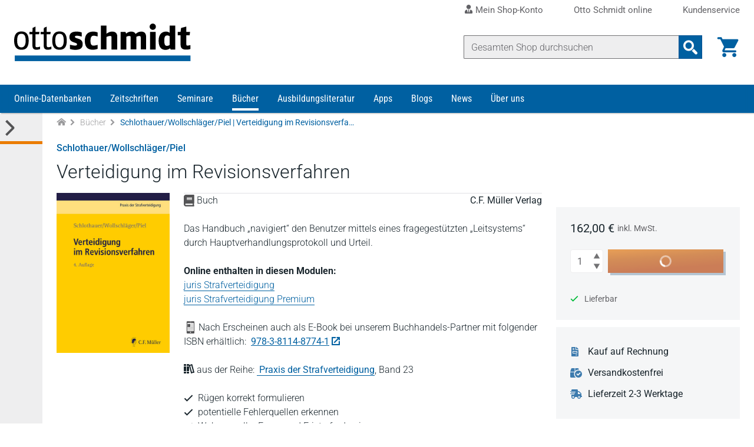

--- FILE ---
content_type: text/html; charset=UTF-8
request_url: https://www.otto-schmidt.de/bucher-loseblattwerke/verteidigung-im-revisionsverfahren-9783811487727
body_size: 19076
content:
<!doctype html>
<html lang="de">
<head>
            <!-- Google Tag Manager -->
        <script>(function(w,d,s,l,i){w[l]=w[l]||[];w[l].push({'gtm.start':
                    new Date().getTime(),event:'gtm.js'});var f=d.getElementsByTagName(s)[0],
                j=d.createElement(s),dl=l!='dataLayer'?'&l='+l:'';j.async=true;j.src=
                'https://www.googletagmanager.com/gtm.js?id='+i+dl;f.parentNode.insertBefore(j,f);
            })(window,document,'script','dataLayer','GTM-WX73RH9');</script>
        <!-- End Google Tag Manager -->
                    <!-- RUMVision -->
        <script>
            window.rumv = window.rumv || function() { (window.rumv.q = window.rumv.q || []).push(arguments) };
            (function(rum, vi,si,on) {
                var s = JSON.parse( sessionStorage.getItem('rumv') || '{"pageviews":0}' ); s.pageviews++;
                if ( s.urls && s.regex && ( s.page = eval('('+s.regex+')')( s.urls, vi.location.pathname ) ) && !s.page.type ) {
                    return sessionStorage.setItem('rumv', JSON.stringify( s ) );
                }

                vi.rumv.storage = s;
                var head = si.querySelector('head'), js = si.createElement('script');
                js.src = 'https://d5yoctgpv4cpx.cloudfront.net/'+rum+'/v4-'+vi.location.hostname+'.js';
                head.appendChild(js);
            })( 'RUM-884F861E88', window, document, 'otto-schmidt.de' );
        </script>
        <!-- End of RUMVision -->
    
    <meta charset="UTF-8">
    <meta http-equiv="X-UA-Compatible" content="IE=edge,chrome=1">
    <meta name="viewport" content="width=device-width">
    <meta name="tdm-reservation" content="1">
    <meta name="tdm-policy" content="https://www.otto-schmidt.de/assets/tdmrep-c195161ce4a33b492f62e2eb5acd1081.json">
    <title>
                    Schlothauer/Wollschläger/Piel | Verteidigung im Revisionsverfahren  - C.F. Müller Verlag            </title>
        <meta name="description" content="Das Handbuch „navigiert“ den Benutzer mittels eines fragegestützten „Leitsystems“ durch Hauptverhandlungsprotokoll und Urteil.">
        
<script type="importmap">
{
    "imports": {
        "theme": "/assets/js/theme-2e6f3a23236f025edf91de6600d85c6e.js",
        "/assets/js/components/formInputNumber.js": "/assets/js/components/formInputNumber-666b5d613628ad3950f074b604a949f6.js",
        "/assets/js/components/minicart.js": "/assets/js/components/minicart-8efc8df1379b2de9a816c4ba2501a814.js",
        "product_detail": "/assets/js/product_detail-487644142f0eb77c8ab6771d4b9a46b1.js",
        "/assets/js/components/changeTabs.js": "/assets/js/components/changeTabs-919a006b5b2149a86befa2f0d3a24a97.js",
        "/assets/js/components/productGallery.js": "/assets/js/components/productGallery-cd0c383459fb3f74d43b9f66954bda65.js",
        "/assets/js/components/priceSelectionSync.js": "/assets/js/components/priceSelectionSync-f0a7412841f62a770da8d21794e63192.js",
        "/assets/js/components/seminarAppointmentSync.js": "/assets/js/components/seminarAppointmentSync-0064207603bd3ab7210ad8dd0d4e7765.js",
        "/assets/js/components/infoPopover.js": "/assets/js/components/infoPopover-94a89a07190e1284b65b35b54cf8c30b.js",
        "/assets/js/components/singleJournalSelect.js": "/assets/js/components/singleJournalSelect-9a17335678033c6eb73d71d907dde227.js",
        "/assets/js/components/addToCart.js": "/assets/js/components/addToCart-7f013303401504bb3f0bde4e89e1f399.js",
        "/assets/js/libraries/lightslider/lightslider.js": "/assets/js/libraries/lightslider/lightslider-db151c783a6ce9ccc24f96a892f6991c.js",
        "sentry": "/assets/js/sentry-be7fc230d111796f72657339e02aaea8.js",
        "@sentry/browser": "/assets/vendor/@sentry/browser/browser.index-6f73e471ced027b560c30c40c0f18de8.js",
        "sentryConfig": "/assets/js/sentryConfig-566c5b3a9929b16298bb5e5a56af6a94.js",
        "checkout": "/assets/js/checkout-5e1bdbcae108e30da9ecb9073d7ae219.js",
        "/assets/js/components/checkout-proccess.js": "/assets/js/components/checkout-proccess-13c1b13e68e332ecfcb7b2f567ebc6af.js",
        "/assets/js/components/checkout-address-views.js": "/assets/js/components/checkout-address-views-45382007b4ba0f17002bd6e5d8039d56.js",
        "customer_account": "/assets/js/customer_account-3b324e6b5a84a59e0b7599280337a4ad.js",
        "/assets/js/components/account_address.js": "/assets/js/components/account_address-1ea6a0bd2cf1e3a018e839beb99728f5.js",
        "/assets/js/components/account_password.js": "/assets/js/components/account_password-2d109b78a7670b1ede8ddc513ed56214.js",
        "/assets/js/components/account_email.js": "/assets/js/components/account_email-c69395ddb6bcfb3b4af70206561e14d9.js",
        "jquery": "/assets/vendor/jquery/jquery.index-17f151906f0d33fd08ba595868b9eb54.js",
        "localforage": "/assets/vendor/localforage/localforage.index-d4ba9b76d214896208af60d8ffedbe5d.js",
        "mmenu-light": "/assets/vendor/mmenu-light/mmenu-light.index-362903a95d8ab94a8ba861d076ca8c55.js",
        "@sentry-internal/browser-utils": "/assets/vendor/@sentry-internal/browser-utils/browser-utils.index-8d72468dc12f58d9eb690e5c309f7a6b.js",
        "@sentry-internal/replay": "/assets/vendor/@sentry-internal/replay/replay.index-689a3f0defd74c8f39049499a7e22e31.js",
        "@sentry-internal/feedback": "/assets/vendor/@sentry-internal/feedback/feedback.index-f3d951292295945f581efc4267c05ae7.js",
        "@sentry/core": "/assets/vendor/@sentry/core/core.index-a7b1bdf5d9d6da0567eb1b04ffffe0d8.js",
        "@sentry-internal/replay-canvas": "/assets/vendor/@sentry-internal/replay-canvas/replay-canvas.index-7d0b6f434d7f9728c2a9dbde450627ab.js"
    }
}
</script>
<!-- ES Module Shims: Import maps polyfill for modules browsers without import maps support -->
<script async src="https://ga.jspm.io/npm:es-module-shims@1.10.0/dist/es-module-shims.js"></script>
<link rel="modulepreload" href="/assets/js/theme-2e6f3a23236f025edf91de6600d85c6e.js">
<link rel="modulepreload" href="/assets/js/components/formInputNumber-666b5d613628ad3950f074b604a949f6.js">
<link rel="modulepreload" href="/assets/js/components/minicart-8efc8df1379b2de9a816c4ba2501a814.js">
<link rel="modulepreload" href="/assets/js/product_detail-487644142f0eb77c8ab6771d4b9a46b1.js">
<link rel="modulepreload" href="/assets/js/components/changeTabs-919a006b5b2149a86befa2f0d3a24a97.js">
<link rel="modulepreload" href="/assets/js/components/productGallery-cd0c383459fb3f74d43b9f66954bda65.js">
<link rel="modulepreload" href="/assets/js/components/priceSelectionSync-f0a7412841f62a770da8d21794e63192.js">
<link rel="modulepreload" href="/assets/js/components/seminarAppointmentSync-0064207603bd3ab7210ad8dd0d4e7765.js">
<link rel="modulepreload" href="/assets/js/components/infoPopover-94a89a07190e1284b65b35b54cf8c30b.js">
<link rel="modulepreload" href="/assets/js/components/singleJournalSelect-9a17335678033c6eb73d71d907dde227.js">
<link rel="modulepreload" href="/assets/js/components/addToCart-7f013303401504bb3f0bde4e89e1f399.js">
<link rel="modulepreload" href="/assets/js/libraries/lightslider/lightslider-db151c783a6ce9ccc24f96a892f6991c.js">
<link rel="modulepreload" href="/assets/js/sentry-be7fc230d111796f72657339e02aaea8.js">
<link rel="modulepreload" href="/assets/vendor/@sentry/browser/browser.index-6f73e471ced027b560c30c40c0f18de8.js">
<link rel="modulepreload" href="/assets/js/sentryConfig-566c5b3a9929b16298bb5e5a56af6a94.js">
<script type="module">import 'theme';import 'product_detail';import 'sentry';</script>
    
    <!-- favicon -->
    <link rel="apple-touch-icon" sizes="180x180" href="/assets/favicon/apple-touch-icon-905d27268dbef7dac8efa4f8b599d55b.png">
    <link rel="icon" type="image/png" sizes="32x32" href="/assets/favicon/favicon-32x32-1a7980fd0c947ef37055212a8f8b0c62.png">
    <link rel="icon" type="image/png" sizes="16x16" href="/assets/favicon/favicon-16x16-b56b6ce2e75a9c482c48fe145659ab4c.png">
    <link rel="manifest" href="/assets/favicon/site-5fe0129f42da1ad8c4959517a7ea027b.webmanifest" crossorigin="use-credentials">
    <link rel="mask-icon" href="/assets/favicon/safari-pinned-tab-2d94f9cc3b2f5992372ad09a2a8a2011.svg" color="#0060a1">
    <link rel="shortcut icon" href="/assets/favicon/favicon-152fe747e398f3029ac99194cbae7b3f.ico">
    <meta name="msapplication-TileColor" content="#ffffff">
    <meta name="msapplication-config" content="/assets/favicon/browserconfig-9253e2f4de7b075174df111a5b585dba.xml">
    <meta name="theme-color" content="#81a6d0">
    <!-- END favicon -->
        <link rel="canonical" href="https://www.otto-schmidt.de/verteidigung-im-revisionsverfahren-9783811487727" />
    <meta property="og:url" content="https://www.otto-schmidt.de/verteidigung-im-revisionsverfahren-9783811487727" />
    <meta property="og:title" content="Schlothauer/Wollschläger/Piel | Verteidigung im Revisionsverfahren  - C.F. Müller Verlag" />
    <meta property="og:description" content="Das Handbuch „navigiert“ den Benutzer mittels eines fragegestützten „Leitsystems“ durch Hauptverhandlungsprotokoll und Urteil." />
            <link rel="stylesheet" href="/assets/scss/styles-ac5f7e623ea9a4f066a0675199c53b95.css">
    </head>
<body class="">
        <!-- Google Tag Manager (noscript) -->
    <noscript><iframe src="https://www.googletagmanager.com/ns.html?id=GTM-WX73RH9"
                      height="0" width="0" style="display:none;visibility:hidden"></iframe></noscript>
    <!-- End Google Tag Manager (noscript) -->
                    <div id="page-wrapper" class="wrapper__page">
            <a href="#skip-navigation" class="access__skip-navigation sr-only">Direkt zum Inhalt</a>
            <header class="header__master" role="banner" id="header">
        <div class="service-area">
            <nav class="container-fluid navigation__service" role="navigation" aria-label=”Service bar menu”>
                <ul class="level__1">
                    <li >
                        <a class="top-level-link"
                           href="/shop-konto/dashboard">
                            <i class="icon icon--user-tie" aria-hidden="true"></i>
                            Mein Shop-Konto
                        </a>
                        <button
                            class="toggle-submenu"
                            aria-label="Toggle Konto Submenu"
                            type="button">
                            <i class="icon icon--arrow_down" aria-hidden="true"></i>
                        </button>
                        <ul class="level__2">
                                                            <li>
                                    <button
                                        class="app-toggle-login app-form__os-shop"
                                        title="Als registrierter Benutzer anmelden"
                                        type="button">
                                        <i class="icon icon--login" aria-hidden="true"></i>
                                        Anmelden
                                    </button>
                                </li>
                                <li>
                                    <a href="/registrierung"
                                       title="Sich als neuer Benutzer bei Otto Schmidt anmelden"
                                       aria-label="Sich als neuer Benutzer bei Otto Schmidt anmelden">
                                        <i class="icon icon--forward" aria-hidden="true"></i>
                                        Neu registrieren
                                    </a>
                                </li>
                                <li><a href="/passwort-vergessen"
                                       title="Passwort zurücksetzen"
                                       aria-label="Passwort zurücksetzen">
                                        <i class="icon icon--forward" aria-hidden="true"></i>
                                        Passwort vergessen?
                                    </a>
                                </li>
                                                    </ul>
                    </li>
                    <li>
                        <a class="top-level-link"
                           href="https://anmeldung.otto-schmidt.de/codes/login-recherche/login-recherche.jsp"
                           rel="noreferrer">
                            Otto Schmidt online
                        </a>
                        <button
                            class="toggle-submenu"
                            aria-label="Toggle Otto Schmidt online Submenu"
                            type="button">
                            <i class="icon icon--arrow_down" aria-hidden="true"></i>
                        </button>
                        <ul class="level__2">
                            <li>
                                <a href="https://anmeldung.otto-schmidt.de/codes/login-recherche/login-recherche.jsp"
                                   title="Als registrierter Benutzer bei Otto Schmidt online anmelden"
                                   aria-label="Als registrierter Benutzer bei Otto Schmidt online anmelden"
                                   rel="noreferrer">
                                    <i class="icon icon--forward" aria-hidden="true"></i>
                                    Login</a>
                            </li>
                            <li>
                                <a href="https://anmeldung.otto-schmidt.de/codes#tabs-1"
                                   title="Sich als neuer Benutzer bei Otto Schmidt online registrieren"
                                   aria-label="Sich als neuer Benutzer bei Otto Schmidt online registrieren"
                                   rel="noreferrer">
                                    <i class="icon icon--forward" aria-hidden="true"></i>
                                    Neu registrieren</a>
                            </li>
                            <li>
                                <a href="https://anmeldung.otto-schmidt.de/codes#profile"
                                   title="Inhalte verlängern / erweitern bei Otto Schmidt online"
                                   aria-label="Inhalte verlängern / erweitern bei Otto Schmidt online"
                                   rel="noreferrer">
                                    <i class="icon icon--forward" aria-hidden="true"></i>
                                    Zugang verlängern und erweitern</a>
                            </li>
                            <li>
                                <a href="https://anmeldung.otto-schmidt.de/codes/pwreset.jsp"
                                   title="Passwort zurücksetzen auf Otto Schmidt online"
                                   aria-label="Passwort zurücksetzen auf Otto Schmidt online">
                                    <i class="icon icon--forward" aria-hidden="true"></i>
                                    Passwort vergessen?</a>
                            </li>
                            <li>
                                <a href="https://anmeldung.otto-schmidt.de/codes/chpass.jsp"
                                   title="Passwort ändern auf Otto Schmidt online"
                                   aria-label="Passwort ändern auf Otto Schmidt online">
                                    <i class="icon icon--forward" aria-hidden="true"></i>
                                    Passwort ändern</a>
                            </li>
                            <li>
                                <a href="/15fao">
                                    <i class="icon icon--forward" aria-hidden="true"></i>
                                    Selbststudium § 15 FAO</a>
                            </li>
                        </ul>
                    </li>
                    <li><a class="top-level-link" href="/kontakt">Kundenservice</a></li>
                </ul>
            </nav>
        </div>
        <div class="container-fluid container-header">
            <div class="logo">
    <a href="/"><img decoding="async" alt="Startseite Verlag Dr. Otto Schmidt" width="100" height="22" src="/assets/images/logo_ottoschmidt-3d1a329d0893a75ea7611542b2b800c2.svg"></a>
</div>


            <div class="shop-interface-elements">
                                    
<script type="module" src="/assets/js/product_search-be177d5609109830a64aa22d9ffdd52a.js"></script>

<form action=/suche >
    <div class="input-group">
        <input type="search" name="query" class="app_product-search form-control search" autocomplete="off" placeholder="Gesamten Shop durchsuchen" aria-label="Suche" value="">
        
    <div class="app_suggestions product_search_suggest__container d-none"></div>

        <div class="input-group-append">
            <button class="btn btn-search-input" type="submit" aria-label="Suchanfrage absenden">
                <i class="icon icon--search_2"></i>
            </button>
        </div>
    </div>
</form>

                                                    <div class="minicart">
                        <a class="minicart__cart-link" title="Zur Übersicht des Warenkorbs" href="/warenkorb" aria-label="Warenkorb">
                            <i class="icon icon--shopping_cart" aria-hidden="true"></i>
                            <span class="mobile-header__link--label">Warenkorb</span>
                        </a>
                        
    <span id="cart-count" class="count d-none"></span>
    <div id="minicart" class="minicart__container d-none"></div>


                    </div>
                                                    <button
                        class="app-toggle-login mobile-header__link"
                        type="button">
                        <i class="icon icon--login" aria-hidden="true"></i>
                        <span class="mobile-header__link--label">Login</span>
                    </button>
                                <div class="mobile-header__link mobile-menu">
                    <button
                        class="hamburger"
                        aria-controls="main-navigation"
                        type="button"
                        aria-label="Menü öffnen">
                        <span></span>
                        <span></span>
                        <span></span>
                        <span></span>
                    </button>
                    <span class="mobile-header__link--label">Menü</span>
                </div>
            </div>
        </div>

        <div class="container-fluid container-search__mobile searchbar__mobile">
            
<script type="module" src="/assets/js/product_search-be177d5609109830a64aa22d9ffdd52a.js"></script>

<form action=/suche >
    <div class="input-group">
        <input type="search" name="query" class="app_product-search form-control search" autocomplete="off" placeholder="Gesamten Shop durchsuchen" aria-label="Suche" value="">
        
    <div class="app_suggestions product_search_suggest__container d-none"></div>

        <div class="input-group-append">
            <button class="btn btn-search-input" type="submit" aria-label="Suchanfrage absenden">
                <i class="icon icon--search_2"></i>
            </button>
        </div>
    </div>
</form>

        </div>

                    <div class="app-login-overlay page-overlay" style="display: none;">
                <div class="login-window">
                    <button type="button" aria-label="Login Dialog schließen" class="close"><i class="icon icon--close app-toggle-login" aria-hidden="true"></i></button>
<div class="login-window__row login-message">
    <p>Das Login für unsere Datenbank Otto Schmidt online erreichen Sie über den folgenden Link:
        <a rel="noreferrer" href="https://anmeldung.otto-schmidt.de/codes/login-recherche/login-recherche.jsp" title="Als registrierter Benutzer bei Otto Schmidt online anmelden">Otto&nbsp;Schmidt&nbsp;online</a>.
    </p>
    <p class="small"><strong>Info:</strong> Die Zugangsdaten für den Shop und Otto Schmidt online sind unterschiedlich.</p>
</div>
<div class="login-window__row login-form" >
    <h3>Shop-Anmeldung</h3>
    <form action="/login" method="post">
    <div class="form-group">
        <label class="required" for="login_form_email">
            E-Mail
            <input name="email"
                   id="login_form_email"
                   class="form-control"
                   type="email"
                   placeholder="E-Mail"
                   required="required"
                   value=""
            >
        </label>
    </div>
    <div class="form-group">
        <label class="required" for="login_form_password">
            Ihr Passwort für den Shop
            <input name="password"
                   id="login_form_password"
                   class="form-control app_password-field"
                   type="password"
                   placeholder="Passwort"
                   required="required"
            >
        </label>
    </div>
    <input type="hidden" name="_csrf_token" value="0be59931a2259ba3b5739592.d871gDmVbCl7Z9mv_KVS1453YYYAodIaLfNnrQQkFAo.IozH9njkOkE_E-jdns84mKNCLsJs9qMpH6cS_U5JUmAh-cK4ZtMWYVZUkA">
    <input type="hidden" name="back_to_referer" value="1" >
    <div class="form-group ">
        <button class="btn btn-primary submit" type="submit">Anmelden</button>
    </div>
    <a class="small password-link" href="/passwort-vergessen" title="Passwort zurücksetzen">Passwort vergessen?</a>
</form>

</div>
<div class="login-window__row registration-link">
    <h5>Neu bei Otto Schmidt?</h5>
    <p>Wenn Sie in unserem Shop ein Benutzerkonto einrichten, werden Sie schneller durch den Bestellvorgang geführt und können mehrere Versandadressen speichern.</p>
    <a class="btn btn-light" href="/registrierung" title="Als Kunde registrieren" >Benutzerkonto anlegen</a><br>
</div>

                </div>
            </div>
        
        <div class="navigation__main--wrapper">
    <nav id="main-navigation" class="navigation__main container-fluid" role="navigation" aria-label="Main menu">
            <ul class="level__1">
                                <li class=" has-submenu">
                                <a href="/online" aria-label="Online-Datenbanken">Online-Datenbanken</a>
                                                                                        <ul class="level__2">
                                <li class="">
                                <a href="/online/arbeitsrecht" aria-label=" Online-Datenbanken Arbeitsrecht">Arbeitsrecht</a>
                            </li>
                                <li class="">
                                <a href="/online/familienrecht" aria-label=" Online-Datenbanken Familienrecht">Familienrecht</a>
                            </li>
                                <li class="">
                                <a href="/online/finance-accounting" aria-label=" Online-Datenbanken Finance | Accounting">Finance | Accounting</a>
                            </li>
                                <li class="">
                                <a href="/online/insolvenzrecht" aria-label=" Online-Datenbanken Insolvenzrecht">Insolvenzrecht</a>
                            </li>
                                <li class="">
                                <a href="/online/it-recht" aria-label=" Online-Datenbanken IT-Recht | Medienrecht">IT-Recht | Medienrecht</a>
                            </li>
                                <li class="">
                                <a href="/online/mietrecht" aria-label=" Online-Datenbanken Mietrecht">Mietrecht</a>
                            </li>
                                <li class=" has-submenu">
                                <a href="/online/steuerrecht" aria-label=" Online-Datenbanken Steuerrecht">Steuerrecht</a>
                                                                                        <ul class="level__3">
                                <li class="">
                                <a href="/online/steuerrecht/ao_fgo_steuerstrafrecht" aria-label=" Online-Datenbanken Steuerrecht AO | FGO | Steuerstrafrecht">AO | FGO | Steuerstrafrecht</a>
                            </li>
                                <li class="">
                                <a href="/online/steuerrecht/bilanzsteuerrecht" aria-label=" Online-Datenbanken Steuerrecht Bilanzsteuerrecht">Bilanzsteuerrecht</a>
                            </li>
                                <li class="">
                                <a href="/online/steuerrecht/erbschaftsteuerrecht" aria-label=" Online-Datenbanken Steuerrecht Erbschaftsteuerrecht">Erbschaftsteuerrecht</a>
                            </li>
                                <li class="">
                                <a href="/online/steuerrecht/ertragsteuerrecht" aria-label=" Online-Datenbanken Steuerrecht Ertragsteuerrecht">Ertragsteuerrecht</a>
                            </li>
                                <li class="">
                                <a href="/online/steuerrecht/internationales_steuerrecht" aria-label=" Online-Datenbanken Steuerrecht Internationales Steuerrecht">Internationales Steuerrecht</a>
                            </li>
                                <li class="">
                                <a href="/online/steuerrecht/umsatzsteuerrecht" aria-label=" Online-Datenbanken Steuerrecht Umsatzsteuerrecht">Umsatzsteuerrecht</a>
                            </li>
                                <li class="">
                                <a href="/online/steuerrecht/steuerrecht_und_gesellschaftsrecht" aria-label=" Online-Datenbanken Steuerrecht Steuerrecht und Gesellschaftsrecht">Steuerrecht und Gesellschaftsrecht</a>
                            </li>
            </ul>

                                                </li>
                                <li class="">
                                <a href="/online/strafrecht" aria-label=" Online-Datenbanken Strafrecht">Strafrecht</a>
                            </li>
                                <li class="">
                                <a href="/online/versicherungsrecht" aria-label=" Online-Datenbanken Versicherungsrecht">Versicherungsrecht</a>
                            </li>
                                <li class="">
                                <a href="/online/wirtschaftsrecht-gesellschaftsrecht" aria-label=" Online-Datenbanken Wirtschaftsrecht | Gesellschaftsrecht">Wirtschaftsrecht | Gesellschaftsrecht</a>
                            </li>
                                <li class="">
                                <a href="/online/zivilrecht" aria-label=" Online-Datenbanken Zivilrecht">Zivilrecht</a>
                            </li>
                                <li class="">
                                <a href="/online/otto-schmidt-online" aria-label=" Online-Datenbanken Otto Schmidt online - Alle Module">Otto Schmidt online - Alle Module</a>
                            </li>
                                <li class="">
                                <a href="/online/otto-schmidt-answers" aria-label=" Online-Datenbanken Otto Schmidt Answers">Otto Schmidt Answers</a>
                            </li>
                                <li class="">
                                <a href="/online/cf-mueller-alle-module" aria-label=" Online-Datenbanken C.F. Müller - Alle Module">C.F. Müller - Alle Module</a>
                            </li>
                                <li class="">
                                <a href="/online/faq-antworten-auf-ihre-fragen" aria-label=" Online-Datenbanken FAQ - Antworten auf Ihre Fragen">FAQ - Antworten auf Ihre Fragen</a>
                            </li>
                                <li class="">
                                <a href="/online/infos-zu-freischaltcodes" aria-label=" Online-Datenbanken Freischaltcodes - Infos zur Registrierung">Freischaltcodes - Infos zur Registrierung</a>
                            </li>
                                <li class="">
                                <a href="/online/juris-module" aria-label=" Online-Datenbanken juris Produkte">juris Produkte</a>
                            </li>
                                <li class="">
                                <a href="/online/berechnungsprogramme" aria-label=" Online-Datenbanken Berechnungsprogramme">Berechnungsprogramme</a>
                            </li>
                                <li class="">
                                <a href="/online/kanzleimarketing" aria-label=" Online-Datenbanken Kanzleimarketing">Kanzleimarketing</a>
                            </li>
            </ul>

                                                </li>
                                <li class=" has-submenu">
                                <a href="/zeitschriften" aria-label="Zeitschriften">Zeitschriften</a>
                                                                                        <ul class="level__2">
                                <li class="">
                                <a href="/zeitschriften/arbeits-und-sozialrecht" aria-label=" Zeitschriften Arbeitsrecht | Sozialrecht">Arbeitsrecht | Sozialrecht</a>
                            </li>
                                <li class="">
                                <a href="/zeitschriften/freie-berufe" aria-label=" Zeitschriften Freie Berufe">Freie Berufe</a>
                            </li>
                                <li class="">
                                <a href="/zeitschriften/it-recht" aria-label=" Zeitschriften IT-Recht">IT-Recht</a>
                            </li>
                                <li class="">
                                <a href="/zeitschriften/steuerrecht" aria-label=" Zeitschriften Steuerrecht">Steuerrecht</a>
                            </li>
                                <li class="">
                                <a href="/zeitschriften/strafrecht" aria-label=" Zeitschriften Strafrecht">Strafrecht</a>
                            </li>
                                <li class="">
                                <a href="/zeitschriften/unternehmens-und-gesellschaftsrecht" aria-label=" Zeitschriften Unternehmensrecht | Gesellschaftsrecht">Unternehmensrecht | Gesellschaftsrecht</a>
                            </li>
                                <li class="">
                                <a href="/zeitschriften/versicherungsrecht" aria-label=" Zeitschriften Versicherungsrecht">Versicherungsrecht</a>
                            </li>
                                <li class="">
                                <a href="/zeitschriften/wirtschaftsrecht" aria-label=" Zeitschriften Wirtschaftsrecht">Wirtschaftsrecht</a>
                            </li>
                                <li class="">
                                <a href="/zeitschriften/zivil-und-zivilverfahrensrecht" aria-label=" Zeitschriften Zivilrecht | Zivilverfahrensrecht">Zivilrecht | Zivilverfahrensrecht</a>
                            </li>
                                <li class="">
                                <a href="/zeitschriften/app" aria-label=" Zeitschriften Zeitschriften App">Zeitschriften App</a>
                            </li>
                                <li class="">
                                <a href="/15fao" aria-label=" Zeitschriften Fortbildung § 15 FAO">Fortbildung § 15 FAO</a>
                            </li>
            </ul>

                                                </li>
                                <li class=" has-submenu">
                                <a href="/seminare" aria-label="Seminare">Seminare</a>
                                                                                        <ul class="level__2">
                                <li class="">
                                <a href="/seminare/seminare-arbeitsrecht" aria-label=" Seminare Arbeitsrecht">Arbeitsrecht</a>
                            </li>
                                <li class="">
                                <a href="/seminare/seminare-erbrecht-unternehmensnachfolge" aria-label=" Seminare Erbrecht | Unternehmensnachfolge">Erbrecht | Unternehmensnachfolge</a>
                            </li>
                                <li class="">
                                <a href="/seminare/seminare-familienrecht" aria-label=" Seminare Familienrecht">Familienrecht</a>
                            </li>
                                <li class="">
                                <a href="/seminare/ausbildung-mediation" aria-label=" Seminare Konfliktmanagement | Mediation">Konfliktmanagement | Mediation</a>
                            </li>
                                <li class="">
                                <a href="/seminare/seminare-it-recht-datenschutz" aria-label=" Seminare IT-Recht | Datenschutz">IT-Recht | Datenschutz</a>
                            </li>
                                <li class="">
                                <a href="/seminare/seminare-steuerrecht" aria-label=" Seminare Steuerrecht">Steuerrecht</a>
                            </li>
                                <li class="">
                                <a href="/seminare/unternehmens-u-gesellschaftsrecht" aria-label=" Seminare Unternehmensrecht | Gesellschaftsrecht">Unternehmensrecht | Gesellschaftsrecht</a>
                            </li>
                                <li class="">
                                <a href="/seminare/seminare-wirtschaftsrecht" aria-label=" Seminare Wirtschaftsrecht">Wirtschaftsrecht</a>
                            </li>
                                <li class="">
                                <a href="/seminare/koelner-tage" aria-label=" Seminare Kölner Tage">Kölner Tage</a>
                            </li>
                                <li class="">
                                <a href="/seminare/webinar-aufzeichnungen" aria-label=" Seminare Webinar-Aufzeichnungen">Webinar-Aufzeichnungen</a>
                            </li>
                                <li class="">
                                <a href="/seminare/fachanwaltslehrgaenge" aria-label=" Seminare Fachanwaltslehrgänge">Fachanwaltslehrgänge</a>
                            </li>
                                <li class="">
                                <a href="/seminare/fachberaterlehrgaenge" aria-label=" Seminare Fachberaterlehrgänge">Fachberaterlehrgänge</a>
                            </li>
                                <li class="">
                                <a href="/seminare/zertifizierungslehrgaenge" aria-label=" Seminare Zertifizierungslehrgänge">Zertifizierungslehrgänge</a>
                            </li>
                                <li class="">
                                <a href="/seminare/app" aria-label=" Seminare Seminare App">Seminare App</a>
                            </li>
                                <li class="">
                                <a href="/seminare/fortbildungen-15fao" aria-label=" Seminare Fortbildungen nach § 15 FAO">Fortbildungen nach § 15 FAO</a>
                            </li>
                                <li class=" has-submenu">
                                <a href="/podcast" aria-label=" Seminare Podcast">Podcast</a>
                                                                                        <ul class="level__3">
                                <li class="">
                                <a href="/podcast/datenschutzrecht" aria-label=" Seminare Podcast Datenschutzrecht">Datenschutzrecht</a>
                            </li>
            </ul>

                                                </li>
            </ul>

                                                </li>
                                <li class="active has-submenu">
                                <a href="/bucher-loseblattwerke" aria-label="Bücher">Bücher</a>
                                                                                        <ul class="level__2">
                                <li class=" has-submenu">
                                <a href="/bucher-loseblattwerke/arbeits-und-sozialrecht" aria-label=" Bücher Arbeitsrecht | Sozialrecht ">Arbeitsrecht | Sozialrecht </a>
                                                                                        <ul class="level__3">
                                <li class="">
                                <a href="/bucher-loseblattwerke/arbeits-und-sozialrecht/arbeitsrecht" aria-label=" Bücher Arbeitsrecht | Sozialrecht  Arbeitsrecht (Gesamtdarstellungen)">Arbeitsrecht (Gesamtdarstellungen)</a>
                            </li>
                                <li class="">
                                <a href="/bucher-loseblattwerke/arbeits-und-sozialrecht/sonstiges-arbeitsrecht" aria-label=" Bücher Arbeitsrecht | Sozialrecht  Arbeitsrecht, Sozialrecht (Sonstiges)">Arbeitsrecht, Sozialrecht (Sonstiges)</a>
                            </li>
                                <li class="">
                                <a href="/bucher-loseblattwerke/arbeits-und-sozialrecht/betriebliche-alterversorgung" aria-label=" Bücher Arbeitsrecht | Sozialrecht  Betriebliche Altersversorgung">Betriebliche Altersversorgung</a>
                            </li>
                                <li class="">
                                <a href="/bucher-loseblattwerke/arbeits-und-sozialrecht/individualarbeitsrecht" aria-label=" Bücher Arbeitsrecht | Sozialrecht  Individualarbeitsrecht">Individualarbeitsrecht</a>
                            </li>
                                <li class="">
                                <a href="/bucher-loseblattwerke/arbeits-und-sozialrecht/intern-europaisches-recht-arb-sozr" aria-label=" Bücher Arbeitsrecht | Sozialrecht  Internationales / Europäisches Arbeitsrecht">Internationales / Europäisches Arbeitsrecht</a>
                            </li>
                                <li class="">
                                <a href="/bucher-loseblattwerke/arbeits-und-sozialrecht/kollektivarbeitsrecht" aria-label=" Bücher Arbeitsrecht | Sozialrecht  Kollektivarbeitsrecht">Kollektivarbeitsrecht</a>
                            </li>
                                <li class="">
                                <a href="/bucher-loseblattwerke/arbeits-und-sozialrecht/sozialrecht_gesamtdarstellungen" aria-label=" Bücher Arbeitsrecht | Sozialrecht  Sozialrecht (Gesamtdarstellungen)">Sozialrecht (Gesamtdarstellungen)</a>
                            </li>
                                <li class="">
                                <a href="/bucher-loseblattwerke/arbeits-und-sozialrecht/sozialversicherungsrecht-im-sgb" aria-label=" Bücher Arbeitsrecht | Sozialrecht  Sozialversicherungsrecht">Sozialversicherungsrecht</a>
                            </li>
                                <li class="">
                                <a href="/bucher-loseblattwerke/arbeits-und-sozialrecht/verfahrensrecht" aria-label=" Bücher Arbeitsrecht | Sozialrecht  Verfahrensrecht">Verfahrensrecht</a>
                            </li>
            </ul>

                                                </li>
                                <li class=" has-submenu">
                                <a href="/bucher-loseblattwerke/bank-und-kapitalmarktrecht" aria-label=" Bücher Bankrecht und Kapitalmarktrecht">Bankrecht und Kapitalmarktrecht</a>
                                                                                        <ul class="level__3">
                                <li class="">
                                <a href="/bucher-loseblattwerke/bank-und-kapitalmarktrecht/bankrecht-kapitalmarktrecht" aria-label=" Bücher Bankrecht und Kapitalmarktrecht Bankrecht / Kapitalmarktrecht">Bankrecht / Kapitalmarktrecht</a>
                            </li>
                                <li class="">
                                <a href="/bucher-loseblattwerke/bank-und-kapitalmarktrecht/leasing" aria-label=" Bücher Bankrecht und Kapitalmarktrecht Leasing">Leasing</a>
                            </li>
            </ul>

                                                </li>
                                <li class=" has-submenu">
                                <a href="/bucher-loseblattwerke/familienrecht" aria-label=" Bücher Familienrecht">Familienrecht</a>
                                                                                        <ul class="level__3">
                                <li class="">
                                <a href="/bucher-loseblattwerke/familienrecht/betreuung-unterbringung" aria-label=" Bücher Familienrecht Betreuung, Unterbringung">Betreuung, Unterbringung</a>
                            </li>
                                <li class="">
                                <a href="/bucher-loseblattwerke/familienrecht/familienrecht-sonstiges" aria-label=" Bücher Familienrecht Familienrecht (Sonstiges)">Familienrecht (Sonstiges)</a>
                            </li>
                                <li class="">
                                <a href="/bucher-loseblattwerke/familienrecht/familienverfahrensrecht" aria-label=" Bücher Familienrecht Familienverfahrensrecht">Familienverfahrensrecht</a>
                            </li>
            </ul>

                                                </li>
                                <li class=" has-submenu">
                                <a href="/bucher-loseblattwerke/gesellschaftsrecht" aria-label=" Bücher Gesellschaftsrecht">Gesellschaftsrecht</a>
                                                                                        <ul class="level__3">
                                <li class="">
                                <a href="/bucher-loseblattwerke/gesellschaftsrecht/aktienrecht" aria-label=" Bücher Gesellschaftsrecht Aktienrecht">Aktienrecht</a>
                            </li>
                                <li class="">
                                <a href="/bucher-loseblattwerke/gesellschaftsrecht/allgemeines-gesellschaftsrecht" aria-label=" Bücher Gesellschaftsrecht Gesellschaftsrecht (Allgemeines)">Gesellschaftsrecht (Allgemeines)</a>
                            </li>
                                <li class="">
                                <a href="/bucher-loseblattwerke/gesellschaftsrecht/sonstiges-gesellschaftsrecht" aria-label=" Bücher Gesellschaftsrecht Gesellschaftsrecht (Sonstiges)">Gesellschaftsrecht (Sonstiges)</a>
                            </li>
                                <li class="">
                                <a href="/bucher-loseblattwerke/gesellschaftsrecht/gmbh-co-kg" aria-label=" Bücher Gesellschaftsrecht GmbH &amp; Co. KG">GmbH &amp; Co. KG</a>
                            </li>
                                <li class="">
                                <a href="/bucher-loseblattwerke/gesellschaftsrecht/gmbh-recht" aria-label=" Bücher Gesellschaftsrecht GmbH-Recht">GmbH-Recht</a>
                            </li>
                                <li class="">
                                <a href="/bucher-loseblattwerke/gesellschaftsrecht/internationales-europaisches-gesellschaftsrecht" aria-label=" Bücher Gesellschaftsrecht Internationales / Europäisches Gesellschaftsrecht">Internationales / Europäisches Gesellschaftsrecht</a>
                            </li>
                                <li class="">
                                <a href="/bucher-loseblattwerke/gesellschaftsrecht/konzernrecht" aria-label=" Bücher Gesellschaftsrecht Konzernrecht">Konzernrecht</a>
                            </li>
                                <li class="">
                                <a href="/bucher-loseblattwerke/gesellschaftsrecht/rechnungslegung-und-wirtschaftsprufung" aria-label=" Bücher Gesellschaftsrecht Rechnungslegung und Wirtschaftsprüfung">Rechnungslegung und Wirtschaftsprüfung</a>
                            </li>
                                <li class="">
                                <a href="/bucher-loseblattwerke/gesellschaftsrecht/personengesellschaftsrecht" aria-label=" Bücher Gesellschaftsrecht Personengesellschaftsrecht">Personengesellschaftsrecht</a>
                            </li>
                                <li class="">
                                <a href="/bucher-loseblattwerke/gesellschaftsrecht/umwandlungsrecht" aria-label=" Bücher Gesellschaftsrecht Umwandlungsrecht">Umwandlungsrecht</a>
                            </li>
            </ul>

                                                </li>
                                <li class=" has-submenu">
                                <a href="/bucher-loseblattwerke/handels-recht-wirtschaftsrecht" aria-label=" Bücher Handelsrecht | Wirtschaftsrecht">Handelsrecht | Wirtschaftsrecht</a>
                                                                                        <ul class="level__3">
                                <li class="">
                                <a href="/bucher-loseblattwerke/handelsrecht-wirtschaftsrecht/aussenwirtschaftsrecht" aria-label=" Bücher Handelsrecht | Wirtschaftsrecht Außenwirtschaftsrecht">Außenwirtschaftsrecht</a>
                            </li>
                                <li class="">
                                <a href="/bucher-loseblattwerke/handelsrecht-wirtschaftsrecht/bilanzrecht" aria-label=" Bücher Handelsrecht | Wirtschaftsrecht Bilanzrecht">Bilanzrecht</a>
                            </li>
                                <li class="">
                                <a href="/bucher-loseblattwerke/handelsrecht-wirtschaftsrecht/compliance" aria-label=" Bücher Handelsrecht | Wirtschaftsrecht Compliance">Compliance</a>
                            </li>
                                <li class="">
                                <a href="/bucher-loseblattwerke/handelsrecht-wirtschaftsrecht/gewerblicher-rechtsschutz" aria-label=" Bücher Handelsrecht | Wirtschaftsrecht Gewerblicher Rechtsschutz">Gewerblicher Rechtsschutz</a>
                            </li>
                                <li class="">
                                <a href="/bucher-loseblattwerke/handelsrecht-wirtschaftsrecht/handelsrecht" aria-label=" Bücher Handelsrecht | Wirtschaftsrecht Handelsrecht">Handelsrecht</a>
                            </li>
                                <li class="">
                                <a href="/bucher-loseblattwerke/wirtschaftsrecht/intern-europaisches-recht-wirtschaftsr" aria-label=" Bücher Handelsrecht | Wirtschaftsrecht Internationales / Europäisches Wirtschaftsrecht">Internationales / Europäisches Wirtschaftsrecht</a>
                            </li>
                                <li class="">
                                <a href="/bucher-loseblattwerke/wirtschaftsrecht/kartellrecht" aria-label=" Bücher Handelsrecht | Wirtschaftsrecht Kartellrecht">Kartellrecht</a>
                            </li>
                                <li class="">
                                <a href="/bucher-loseblattwerke/handelsrecht-wirtschaftsrecht/mergers-acquisitions" aria-label=" Bücher Handelsrecht | Wirtschaftsrecht M &amp; A - Mergers &amp; Acquisitions">M &amp; A - Mergers &amp; Acquisitions</a>
                            </li>
                                <li class="">
                                <a href="/bucher-loseblattwerke/handelsrecht-wirtschaftsrecht/urheberrecht" aria-label=" Bücher Handelsrecht | Wirtschaftsrecht Urheberrecht">Urheberrecht</a>
                            </li>
                                <li class="">
                                <a href="/bucher-loseblattwerke/handelsrecht-wirtschaftsrecht/wettbewerbsrecht" aria-label=" Bücher Handelsrecht | Wirtschaftsrecht Wettbewerbsrecht">Wettbewerbsrecht</a>
                            </li>
                                <li class="">
                                <a href="/bucher-loseblattwerke/wirtschaftsrecht/allgemeines-wirtschaftsrecht" aria-label=" Bücher Handelsrecht | Wirtschaftsrecht Wirtschaftsrecht (Allgemeines)">Wirtschaftsrecht (Allgemeines)</a>
                            </li>
                                <li class="">
                                <a href="/bucher-loseblattwerke/wirtschaftsrecht/sonstiges-wirtschaftsrecht" aria-label=" Bücher Handelsrecht | Wirtschaftsrecht Wirtschaftsrecht (Sonstiges)">Wirtschaftsrecht (Sonstiges)</a>
                            </li>
            </ul>

                                                </li>
                                <li class=" has-submenu">
                                <a href="/bucher-loseblattwerke/insolvenz-und-sanierung" aria-label=" Bücher Insolvenz und Sanierung">Insolvenz und Sanierung</a>
                                                                                        <ul class="level__3">
                                <li class="">
                                <a href="/bucher-loseblattwerke/insolvenz-sanierung/insolvenzrecht" aria-label=" Bücher Insolvenz und Sanierung Insolvenzrecht">Insolvenzrecht</a>
                            </li>
                                <li class="">
                                <a href="/bucher-loseblattwerke/insolvenz-sanierung/sanierung" aria-label=" Bücher Insolvenz und Sanierung Sanierung">Sanierung</a>
                            </li>
            </ul>

                                                </li>
                                <li class=" has-submenu">
                                <a href="/bucher-loseblattwerke/it-recht-medienrecht" aria-label=" Bücher IT-Recht | Medienrecht">IT-Recht | Medienrecht</a>
                                                                                        <ul class="level__3">
                                <li class="">
                                <a href="/bucher-loseblattwerke/it-recht-medienrecht/datenschutzrecht" aria-label=" Bücher IT-Recht | Medienrecht Datenschutzrecht">Datenschutzrecht</a>
                            </li>
                                <li class="">
                                <a href="/bucher-loseblattwerke/it-recht-medienrecht/internetrecht" aria-label=" Bücher IT-Recht | Medienrecht Internetrecht">Internetrecht</a>
                            </li>
                                <li class="">
                                <a href="/bucher-loseblattwerke/it-recht-medienrecht/sonstiges-it-recht-medienrecht" aria-label=" Bücher IT-Recht | Medienrecht IT-Recht, Medienrecht (Sonstiges)">IT-Recht, Medienrecht (Sonstiges)</a>
                            </li>
                                <li class="">
                                <a href="/bucher-loseblattwerke/it-recht-medienrecht/it-vertragsrecht" aria-label=" Bücher IT-Recht | Medienrecht IT-Vertragsrecht">IT-Vertragsrecht</a>
                            </li>
                                <li class="">
                                <a href="/bucher-loseblattwerke/it-recht-medienrecht/presserecht" aria-label=" Bücher IT-Recht | Medienrecht Presserecht">Presserecht</a>
                            </li>
                                <li class="">
                                <a href="/bucher-loseblattwerke/it-recht-medienrecht/telekommunikationsrecht" aria-label=" Bücher IT-Recht | Medienrecht Telekommunikationsrecht">Telekommunikationsrecht</a>
                            </li>
            </ul>

                                                </li>
                                <li class=" has-submenu">
                                <a href="/bucher-loseblattwerke/medizinrecht" aria-label=" Bücher Medizinrecht">Medizinrecht</a>
                                                                                        <ul class="level__3">
                                <li class="">
                                <a href="/bucher-loseblattwerke/medizinrecht/arzthaftungsrecht" aria-label=" Bücher Medizinrecht Arzthaftungsrecht">Arzthaftungsrecht</a>
                            </li>
                                <li class="">
                                <a href="/bucher-loseblattwerke/medizinrecht/medizinrecht" aria-label=" Bücher Medizinrecht Medizinrecht">Medizinrecht</a>
                            </li>
                                <li class="">
                                <a href="/bucher-loseblattwerke/medizinrecht/zulassungsrecht" aria-label=" Bücher Medizinrecht Zulassungsrecht">Zulassungsrecht</a>
                            </li>
            </ul>

                                                </li>
                                <li class=" has-submenu">
                                <a href="/bucher-loseblattwerke/oeffentliches-recht" aria-label=" Bücher Öffentliches Recht">Öffentliches Recht</a>
                                                                                        <ul class="level__3">
                                <li class="">
                                <a href="/bucher-loseblattwerke/offentliches-recht/allgemeines-offentliches-recht" aria-label=" Bücher Öffentliches Recht Allgemeines ">Allgemeines </a>
                            </li>
                                <li class="">
                                <a href="/bucher-loseblattwerke/oeffentliches-recht/allgemeines-verwaltungsrecht" aria-label=" Bücher Öffentliches Recht Allgemeines Verwaltungsrecht">Allgemeines Verwaltungsrecht</a>
                            </li>
                                <li class="">
                                <a href="/bucher-loseblattwerke/oeffentliches-recht/auslaenderrecht-aufenthaltsrecht-asylrecht" aria-label=" Bücher Öffentliches Recht Ausländerrecht | Aufenthaltsrecht | Asylrecht">Ausländerrecht | Aufenthaltsrecht | Asylrecht</a>
                            </li>
                                <li class="">
                                <a href="/bucher-loseblattwerke/offentliches-recht/baurecht" aria-label=" Bücher Öffentliches Recht Baurecht">Baurecht</a>
                            </li>
                                <li class="">
                                <a href="/bucher-loseblattwerke/offentliches-recht/beamtenrecht" aria-label=" Bücher Öffentliches Recht Beamtenrecht">Beamtenrecht</a>
                            </li>
                                <li class="">
                                <a href="/bucher-loseblattwerke/offentliches-recht/energierecht" aria-label=" Bücher Öffentliches Recht Energierecht">Energierecht</a>
                            </li>
                                <li class="">
                                <a href="/bucher-loseblattwerke/offentliches-recht/grundrechte-menschenrechte" aria-label=" Bücher Öffentliches Recht Grundrechte | Menschenrechte">Grundrechte | Menschenrechte</a>
                            </li>
                                <li class="">
                                <a href="/bucher-loseblattwerke/offentliches-recht/hochschulrecht" aria-label=" Bücher Öffentliches Recht Hochschulrecht">Hochschulrecht</a>
                            </li>
                                <li class="">
                                <a href="/bucher-loseblattwerke/oeffentliches-recht/kommunalrecht" aria-label=" Bücher Öffentliches Recht Kommunalrecht">Kommunalrecht</a>
                            </li>
                                <li class="">
                                <a href="/bucher-loseblattwerke/oeffentliches-recht/oeffentliches-finanzwesen" aria-label=" Bücher Öffentliches Recht Öffentliches Finanzwesen | Haushaltsrecht">Öffentliches Finanzwesen | Haushaltsrecht</a>
                            </li>
                                <li class="">
                                <a href="/bucher-loseblattwerke/oeffentliches-recht/oeffentliches-recht-allgemeines" aria-label=" Bücher Öffentliches Recht Öffentliches Recht (Allgemeines)">Öffentliches Recht (Allgemeines)</a>
                            </li>
                                <li class="">
                                <a href="/bucher-loseblattwerke/oeffentliches-recht/oeffentliches-wirtschaftsrecht" aria-label=" Bücher Öffentliches Recht Öffentliches Wirtschaftsrecht">Öffentliches Wirtschaftsrecht</a>
                            </li>
                                <li class="">
                                <a href="/bucher-loseblattwerke/offentliches-recht/staatsorganisationsrecht" aria-label=" Bücher Öffentliches Recht Staatsorganisationsrecht">Staatsorganisationsrecht</a>
                            </li>
                                <li class="">
                                <a href="/bucher-loseblattwerke/offentliches-recht/verfassungsrecht" aria-label=" Bücher Öffentliches Recht Staatsrecht | Verfassungsrecht">Staatsrecht | Verfassungsrecht</a>
                            </li>
                                <li class="">
                                <a href="/bucher-loseblattwerke/offentliches-recht/umweltrecht" aria-label=" Bücher Öffentliches Recht Umweltrecht">Umweltrecht</a>
                            </li>
                                <li class="">
                                <a href="/bucher-loseblattwerke/offentliches-recht/verfassungsprozessrecht" aria-label=" Bücher Öffentliches Recht Verfassungsprozessrecht">Verfassungsprozessrecht</a>
                            </li>
                                <li class="">
                                <a href="/bucher-loseblattwerke/offentliches-recht/verkehrsrecht" aria-label=" Bücher Öffentliches Recht Verkehrsrecht (Öffentliches Recht)">Verkehrsrecht (Öffentliches Recht)</a>
                            </li>
                                <li class="">
                                <a href="/bucher-loseblattwerke/offentliches-recht/verwaltungsrecht" aria-label=" Bücher Öffentliches Recht Verwaltungsrecht">Verwaltungsrecht</a>
                            </li>
                                <li class="">
                                <a href="/bucher-loseblattwerke/offentliches-recht/verwaltungsverfahrensrecht" aria-label=" Bücher Öffentliches Recht Verwaltungsverfahrens- / Verwaltungsprozessrecht">Verwaltungsverfahrens- / Verwaltungsprozessrecht</a>
                            </li>
                                <li class="">
                                <a href="/bucher-loseblattwerke/offentliches-recht/wehrrecht" aria-label=" Bücher Öffentliches Recht Wehrrecht">Wehrrecht</a>
                            </li>
            </ul>

                                                </li>
                                <li class=" has-submenu">
                                <a href="/bucher-loseblattwerke/steuerrecht" aria-label=" Bücher Steuerrecht">Steuerrecht</a>
                                                                                        <ul class="level__3">
                                <li class="">
                                <a href="/bucher-loseblattwerke/steuerrecht/abgabenordnung-finanzgerichtsordnung" aria-label=" Bücher Steuerrecht Abgaben- / Finanzgerichtsordnung">Abgaben- / Finanzgerichtsordnung</a>
                            </li>
                                <li class="">
                                <a href="/bucher-loseblattwerke/steuerrecht/bewertungsrecht" aria-label=" Bücher Steuerrecht Bewertungsrecht | Vermögenssteuerrecht">Bewertungsrecht | Vermögenssteuerrecht</a>
                            </li>
                                <li class="">
                                <a href="/bucher-loseblattwerke/steuerrecht/bilanzrecht" aria-label=" Bücher Steuerrecht Bilanzrecht">Bilanzrecht</a>
                            </li>
                                <li class="">
                                <a href="/bucher-loseblattwerke/steuerrecht/einkommensteuer-und-lohnsteuer" aria-label=" Bücher Steuerrecht Einkommensteuerrecht | Lohnsteuerrecht">Einkommensteuerrecht | Lohnsteuerrecht</a>
                            </li>
                                <li class="">
                                <a href="/bucher-loseblattwerke/steuerrecht/erbschafts-und-schenkungssteuer" aria-label=" Bücher Steuerrecht Erbschaftsteuerrecht | Schenkungsteuer">Erbschaftsteuerrecht | Schenkungsteuer</a>
                            </li>
                                <li class="">
                                <a href="/bucher-loseblattwerke/steuerrecht/ertragssteuerrecht" aria-label=" Bücher Steuerrecht Ertragsteuerrecht">Ertragsteuerrecht</a>
                            </li>
                                <li class="">
                                <a href="/bucher-loseblattwerke/steuerrecht/gemeinnuetzigkeit-non-profit" aria-label=" Bücher Steuerrecht Gemeinnützigkeit / Non-Profit-Recht">Gemeinnützigkeit / Non-Profit-Recht</a>
                            </li>
                                <li class="">
                                <a href="/bucher-loseblattwerke/steuerrecht/gewerbesteuerrecht" aria-label=" Bücher Steuerrecht Gewerbesteuerrecht">Gewerbesteuerrecht</a>
                            </li>
                                <li class="">
                                <a href="/bucher-loseblattwerke/steuerrecht/internationales-europaisches-steuerrecht" aria-label=" Bücher Steuerrecht Internationales / Europäisches Steuerrecht">Internationales / Europäisches Steuerrecht</a>
                            </li>
                                <li class="">
                                <a href="/bucher-loseblattwerke/steuerrecht/korperschaftsteuer" aria-label=" Bücher Steuerrecht Körperschaftsteuerrecht">Körperschaftsteuerrecht</a>
                            </li>
                                <li class="">
                                <a href="/bucher-loseblattwerke/steuerrecht/allgemeines-steuerrecht" aria-label=" Bücher Steuerrecht Steuerrecht (Allgemeines)">Steuerrecht (Allgemeines)</a>
                            </li>
                                <li class="">
                                <a href="/bucher-loseblattwerke/steuerrecht/sonstiges-steuerrecht" aria-label=" Bücher Steuerrecht Steuerrecht (Sonstiges)">Steuerrecht (Sonstiges)</a>
                            </li>
                                <li class="">
                                <a href="/bucher-loseblattwerke/steuerrecht/umsatzsteuerrecht" aria-label=" Bücher Steuerrecht Umsatzsteuerrecht | Mehrwertsteuer">Umsatzsteuerrecht | Mehrwertsteuer</a>
                            </li>
                                <li class="">
                                <a href="/bucher-loseblattwerke/steuerrecht/umwandlungssteuerrecht" aria-label=" Bücher Steuerrecht Umwandlungssteuerrecht">Umwandlungssteuerrecht</a>
                            </li>
                                <li class="">
                                <a href="/bucher-loseblattwerke/steuerrecht/unternehmenssteuerrecht" aria-label=" Bücher Steuerrecht Unternehmenssteuerrecht">Unternehmenssteuerrecht</a>
                            </li>
                                <li class="">
                                <a href="/bucher-loseblattwerke/steuerrecht/zollrecht" aria-label=" Bücher Steuerrecht Zollrecht">Zollrecht</a>
                            </li>
            </ul>

                                                </li>
                                <li class=" has-submenu">
                                <a href="/bucher-loseblattwerke/strafrecht" aria-label=" Bücher Strafrecht | Ordnungswidrigkeiten">Strafrecht | Ordnungswidrigkeiten</a>
                                                                                        <ul class="level__3">
                                <li class="">
                                <a href="/bucher-loseblattwerke/strafrecht/internationales-strafrecht" aria-label=" Bücher Strafrecht | Ordnungswidrigkeiten Internationales Strafrecht">Internationales Strafrecht</a>
                            </li>
                                <li class="">
                                <a href="/bucher-loseblattwerke/strafrecht/jugendstrafrecht" aria-label=" Bücher Strafrecht | Ordnungswidrigkeiten Jugendstrafrecht">Jugendstrafrecht</a>
                            </li>
                                <li class="">
                                <a href="/bucher-loseblattwerke/strafrecht/kriminalistik" aria-label=" Bücher Strafrecht | Ordnungswidrigkeiten Kriminalistik">Kriminalistik</a>
                            </li>
                                <li class="">
                                <a href="/bucher-loseblattwerke/strafrecht/medizinstrafrecht" aria-label=" Bücher Strafrecht | Ordnungswidrigkeiten Medizinstrafrecht">Medizinstrafrecht</a>
                            </li>
                                <li class="">
                                <a href="/bucher-loseblattwerke/strafrecht/ordnungswidrigkeitenrecht" aria-label=" Bücher Strafrecht | Ordnungswidrigkeiten Ordnungswidrigkeitenrecht">Ordnungswidrigkeitenrecht</a>
                            </li>
                                <li class="">
                                <a href="/bucher-loseblattwerke/strafrecht/steuerstrafrecht" aria-label=" Bücher Strafrecht | Ordnungswidrigkeiten Steuerstrafrecht">Steuerstrafrecht</a>
                            </li>
                                <li class="">
                                <a href="/bucher-loseblattwerke/strafrecht/strafprozessrecht" aria-label=" Bücher Strafrecht | Ordnungswidrigkeiten Strafprozessrecht (StPO)">Strafprozessrecht (StPO)</a>
                            </li>
                                <li class="">
                                <a href="/bucher-loseblattwerke/strafrecht/strafrecht-allgemeines" aria-label=" Bücher Strafrecht | Ordnungswidrigkeiten Strafrecht (Allgemeines)">Strafrecht (Allgemeines)</a>
                            </li>
                                <li class="">
                                <a href="/bucher-loseblattwerke/strafrecht/strafrecht-sonstiges" aria-label=" Bücher Strafrecht | Ordnungswidrigkeiten Strafrecht (Sonstiges)">Strafrecht (Sonstiges)</a>
                            </li>
                                <li class="">
                                <a href="/bucher-loseblattwerke/strafrecht/strafrecht-allgemeiner-teil" aria-label=" Bücher Strafrecht | Ordnungswidrigkeiten Strafrecht Allgemeiner Teil">Strafrecht Allgemeiner Teil</a>
                            </li>
                                <li class="">
                                <a href="/bucher-loseblattwerke/strafrecht/strafrecht-besonderer-teil" aria-label=" Bücher Strafrecht | Ordnungswidrigkeiten Strafrecht Besonderer Teil">Strafrecht Besonderer Teil</a>
                            </li>
                                <li class="">
                                <a href="/bucher-loseblattwerke/strafrecht/strafverfahrensrecht-sonstiges" aria-label=" Bücher Strafrecht | Ordnungswidrigkeiten Strafverfahrensrecht (Sonstiges)">Strafverfahrensrecht (Sonstiges)</a>
                            </li>
                                <li class="">
                                <a href="/bucher-loseblattwerke/strafrecht/strafverteidigung" aria-label=" Bücher Strafrecht | Ordnungswidrigkeiten Strafverteidigung">Strafverteidigung</a>
                            </li>
                                <li class="">
                                <a href="/bucher-loseblattwerke/strafrecht/strafvollstreckung-strafvollzug" aria-label=" Bücher Strafrecht | Ordnungswidrigkeiten Strafvollstreckung | Strafvollzug">Strafvollstreckung | Strafvollzug</a>
                            </li>
                                <li class="">
                                <a href="/bucher-loseblattwerke/strafrecht/umweltstrafrecht" aria-label=" Bücher Strafrecht | Ordnungswidrigkeiten Umweltstrafrecht">Umweltstrafrecht</a>
                            </li>
                                <li class="">
                                <a href="/bucher-loseblattwerke/strafrecht/wirtschaftsstrafrecht" aria-label=" Bücher Strafrecht | Ordnungswidrigkeiten Wirtschaftsstrafrecht">Wirtschaftsstrafrecht</a>
                            </li>
            </ul>

                                                </li>
                                <li class=" has-submenu">
                                <a href="/bucher-loseblattwerke/versicherungswirtschaft" aria-label=" Bücher Versicherungswirtschaft">Versicherungswirtschaft</a>
                                                                                        <ul class="level__3">
                                <li class="">
                                <a href="/bucher-loseblattwerke/versicherungswirtschaft/betriebliche-altersvorsorge" aria-label=" Bücher Versicherungswirtschaft bAV (Betriebliche Altersversorgung)">bAV (Betriebliche Altersversorgung)</a>
                            </li>
                                <li class="">
                                <a href="/bucher-loseblattwerke/versicherungswirtschaft/berufsbildung-lehrbuch" aria-label=" Bücher Versicherungswirtschaft Berufsbildung/Lehrbuch">Berufsbildung/Lehrbuch</a>
                            </li>
                                <li class="">
                                <a href="/bucher-loseblattwerke/versicherungswirtschaft/digitalisierung" aria-label=" Bücher Versicherungswirtschaft Digitalisierung">Digitalisierung</a>
                            </li>
                                <li class="">
                                <a href="/bucher-loseblattwerke/versicherungswirtschaft/regulatorik" aria-label=" Bücher Versicherungswirtschaft Regulatorik">Regulatorik</a>
                            </li>
                                <li class="">
                                <a href="/bucher-loseblattwerke/versicherungswirtschaft/versicherungsvermittlung-und-vertrieb" aria-label=" Bücher Versicherungswirtschaft Versicherungsvermittlung und Vertrieb">Versicherungsvermittlung und Vertrieb</a>
                            </li>
            </ul>

                                                </li>
                                <li class=" has-submenu">
                                <a href="/bucher-loseblattwerke/versicherungsrecht" aria-label=" Bücher Versicherungsrecht">Versicherungsrecht</a>
                                                                                        <ul class="level__3">
                                <li class="">
                                <a href="/bucher-loseblattwerke/versicherungsrecht/arbeitsrecht" aria-label=" Bücher Versicherungsrecht Arbeitsrecht">Arbeitsrecht</a>
                            </li>
                                <li class="">
                                <a href="/bucher-loseblattwerke/versicherungsrecht/haftungsrecht" aria-label=" Bücher Versicherungsrecht Haftungsrecht">Haftungsrecht</a>
                            </li>
                                <li class="">
                                <a href="/bucher-loseblattwerke/versicherungsrecht/internationales-privat-und-prozessrecht" aria-label=" Bücher Versicherungsrecht Internationales Privat- und Prozessrecht">Internationales Privat- und Prozessrecht</a>
                            </li>
                                <li class="">
                                <a href="/bucher-loseblattwerke/versicherungsrecht/kartellrecht" aria-label=" Bücher Versicherungsrecht Kartellrecht">Kartellrecht</a>
                            </li>
                                <li class="">
                                <a href="/bucher-loseblattwerke/versicherungsrecht/rueckversicherung" aria-label=" Bücher Versicherungsrecht Rückversicherung">Rückversicherung</a>
                            </li>
                                <li class="">
                                <a href="/bucher-loseblattwerke/versicherungsrecht/verfassungsrecht" aria-label=" Bücher Versicherungsrecht Verfassungsrecht">Verfassungsrecht</a>
                            </li>
                                <li class="">
                                <a href="/bucher-loseblattwerke/versicherungsrecht/versicherungsaufsichtsrecht" aria-label=" Bücher Versicherungsrecht Versicherungsaufsichtsrecht">Versicherungsaufsichtsrecht</a>
                            </li>
                                <li class="">
                                <a href="/bucher-loseblattwerke/versicherungsrecht/versicherungsvertragsrecht" aria-label=" Bücher Versicherungsrecht Versicherungsvertragsrecht">Versicherungsvertragsrecht</a>
                            </li>
            </ul>

                                                </li>
                                <li class="">
                                <a href="/bucher-loseblattwerke/versicherungsmathematik" aria-label=" Bücher Versicherungsmathematik">Versicherungsmathematik</a>
                            </li>
                                <li class=" has-submenu">
                                <a href="/bucher-loseblattwerke/voelkerrecht-europarecht" aria-label=" Bücher Völkerrecht | Europarecht">Völkerrecht | Europarecht</a>
                                                                                        <ul class="level__3">
                                <li class="">
                                <a href="/bucher-loseblattwerke/voelkerrecht-europarecht/europarecht" aria-label=" Bücher Völkerrecht | Europarecht Europarecht">Europarecht</a>
                            </li>
                                <li class="">
                                <a href="/bucher-loseblattwerke/voelkerrecht-europarecht/voelkerrecht" aria-label=" Bücher Völkerrecht | Europarecht Völkerrecht">Völkerrecht</a>
                            </li>
            </ul>

                                                </li>
                                <li class=" has-submenu">
                                <a href="/bucher-loseblattwerke/zivilrecht" aria-label=" Bücher Zivilrecht">Zivilrecht</a>
                                                                                        <ul class="level__3">
                                <li class="">
                                <a href="/bucher-loseblattwerke/zivil-u-zivilverfahrensrecht/erbrecht" aria-label=" Bücher Zivilrecht Erbrecht">Erbrecht</a>
                            </li>
                                <li class="">
                                <a href="/bucher-loseblattwerke/zivil-u-zivilverfahrensrecht/immobilienrecht" aria-label=" Bücher Zivilrecht Immobilienrecht">Immobilienrecht</a>
                            </li>
                                <li class="">
                                <a href="/bucher-loseblattwerke/zivil-u-zivilverfahrensrecht/internat-europaisches-recht-zivilr" aria-label=" Bücher Zivilrecht IPR">IPR</a>
                            </li>
                                <li class="">
                                <a href="/bucher-loseblattwerke/zivilrecht/maklerrecht-bautraegerrecht" aria-label=" Bücher Zivilrecht Makler- und Bauträgerrecht">Makler- und Bauträgerrecht</a>
                            </li>
                                <li class="">
                                <a href="/bucher-loseblattwerke/zivil-u-zivilverfahrensrecht/miet-und-pachtrecht" aria-label=" Bücher Zivilrecht Mietrecht | Pachtrecht">Mietrecht | Pachtrecht</a>
                            </li>
                                <li class="">
                                <a href="/bucher-loseblattwerke/zivil-u-zivilverfahrensrecht/baurecht" aria-label=" Bücher Zivilrecht Privates Baurecht">Privates Baurecht</a>
                            </li>
                                <li class="">
                                <a href="/bucher-loseblattwerke/zivil-u-zivilverfahrensrecht/sachenrecht-grundbuchrecht" aria-label=" Bücher Zivilrecht Sachenrecht | Grundbuchrecht">Sachenrecht | Grundbuchrecht</a>
                            </li>
                                <li class="">
                                <a href="/bucher-loseblattwerke/zivil-u-zivilverfahrensrecht/schuldrecht" aria-label=" Bücher Zivilrecht Schuldrecht">Schuldrecht</a>
                            </li>
                                <li class="">
                                <a href="/bucher-loseblattwerke/zivil-u-zivilverfahrensrecht/vereinsrecht" aria-label=" Bücher Zivilrecht Vereinsrecht">Vereinsrecht</a>
                            </li>
                                <li class="">
                                <a href="/bucher-loseblattwerke/zivil-u-zivilverfahrensrecht/verkehrsrecht" aria-label=" Bücher Zivilrecht Verkehrsrecht">Verkehrsrecht</a>
                            </li>
                                <li class="">
                                <a href="/bucher-loseblattwerke/zivilrecht/versicherungsrecht" aria-label=" Bücher Zivilrecht Versicherungsrecht">Versicherungsrecht</a>
                            </li>
                                <li class="">
                                <a href="/bucher-loseblattwerke/zivilrecht/vertragsrecht-agb-recht" aria-label=" Bücher Zivilrecht Vertragsrecht / AGB-Recht">Vertragsrecht / AGB-Recht</a>
                            </li>
                                <li class="">
                                <a href="/bucher-loseblattwerke/zivil-u-zivilverfahrensrecht/wohnungseigentumsrecht" aria-label=" Bücher Zivilrecht Wohnungseigentumsrecht">Wohnungseigentumsrecht</a>
                            </li>
                                <li class="">
                                <a href="/bucher-loseblattwerke/zivil-u-zivilverfahrensrecht/allgemeines-zivilrecht" aria-label=" Bücher Zivilrecht Zivilrecht (Allgemeines)">Zivilrecht (Allgemeines)</a>
                            </li>
                                <li class="">
                                <a href="/bucher-loseblattwerke/zivil-u-zivilverfahrensrecht/sonstiges-zivilrecht" aria-label=" Bücher Zivilrecht Zivilrecht (Sonstiges)">Zivilrecht (Sonstiges)</a>
                            </li>
            </ul>

                                                </li>
                                <li class=" has-submenu">
                                <a href="/bucher-loseblattwerke/zivilverfahrensrecht" aria-label=" Bücher Zivilverfahrensrecht">Zivilverfahrensrecht</a>
                                                                                        <ul class="level__3">
                                <li class="">
                                <a href="/bucher-loseblattwerke/zivil-u-zivilverfahrensrecht/aussergerichtliche-konfliktbeilegung" aria-label=" Bücher Zivilverfahrensrecht Außergerichtliche Konfliktbeilegung">Außergerichtliche Konfliktbeilegung</a>
                            </li>
                                <li class="">
                                <a href="/bucher-loseblattwerke/zivil-u-zivilverfahrensrecht/gebuhren-und-kostenrecht" aria-label=" Bücher Zivilverfahrensrecht Gebührenrecht | Kostenrecht">Gebührenrecht | Kostenrecht</a>
                            </li>
                                <li class="">
                                <a href="/bucher-loseblattwerke/zivilverfahrensrecht/internationales-verfahrensrecht" aria-label=" Bücher Zivilverfahrensrecht Internationales Verfahrensrecht">Internationales Verfahrensrecht</a>
                            </li>
                                <li class="">
                                <a href="/bucher-loseblattwerke/zivilverfahrensrecht/schiedsverfahren" aria-label=" Bücher Zivilverfahrensrecht Schiedsverfahren">Schiedsverfahren</a>
                            </li>
                                <li class="">
                                <a href="/bucher-loseblattwerke/zivilverfahrensrecht/verfahrensrecht-allgemeines" aria-label=" Bücher Zivilverfahrensrecht Verfahrensrecht (Allgemeines)">Verfahrensrecht (Allgemeines)</a>
                            </li>
                                <li class="">
                                <a href="/bucher-loseblattwerke/zivil-u-zivilverfahrensrecht/zivilprozessrecht" aria-label=" Bücher Zivilverfahrensrecht Zivilprozessrecht">Zivilprozessrecht</a>
                            </li>
                                <li class="">
                                <a href="/bucher-loseblattwerke/zivil-u-zivilverfahrensrecht/zwangsvollstreckungsrecht" aria-label=" Bücher Zivilverfahrensrecht Zwangsvollstreckungsrecht">Zwangsvollstreckungsrecht</a>
                            </li>
            </ul>

                                                </li>
                                <li class=" has-submenu">
                                <a href="/bucher-loseblattwerke/berufsausuebung-des-anwalts" aria-label=" Bücher Berufsausübung des Anwalts">Berufsausübung des Anwalts</a>
                                                                                        <ul class="level__3">
                                <li class="">
                                <a href="/bucher-loseblattwerke/berufsausuebung-des-anwalts/ausbildung-refawi" aria-label=" Bücher Berufsausübung des Anwalts Ausbildung ReFaWi">Ausbildung ReFaWi</a>
                            </li>
                                <li class="">
                                <a href="/bucher-loseblattwerke/berufsausuebung-des-anwalts/ausbildung-reno" aria-label=" Bücher Berufsausübung des Anwalts Ausbildung ReNo">Ausbildung ReNo</a>
                            </li>
                                <li class="">
                                <a href="/bucher-loseblattwerke/berufsausuebung-des-anwalts/berufsausuebung-sonstiges" aria-label=" Bücher Berufsausübung des Anwalts Berufsausübung (Sonstiges)">Berufsausübung (Sonstiges)</a>
                            </li>
                                <li class="">
                                <a href="/bucher-loseblattwerke/berufsausuebung-des-anwalts/fortbildung" aria-label=" Bücher Berufsausübung des Anwalts Fortbildung">Fortbildung</a>
                            </li>
                                <li class="">
                                <a href="/bucher-loseblattwerke/berufsausuebung-des-anwalts/kanzleimanagement" aria-label=" Bücher Berufsausübung des Anwalts Kanzleimanagement, Marketing">Kanzleimanagement, Marketing</a>
                            </li>
                                <li class="">
                                <a href="/bucher-loseblattwerke/berufsausuebung-des-anwalts/sozietaets-und-gesellschaftsrecht" aria-label=" Bücher Berufsausübung des Anwalts Sozietäts- und Gesellschaftsrecht">Sozietäts- und Gesellschaftsrecht</a>
                            </li>
            </ul>

                                                </li>
                                <li class=" has-submenu">
                                <a href="/bucher-loseblattwerke/berufsausuebung-des-notars" aria-label=" Bücher Berufsausübung des Notars">Berufsausübung des Notars</a>
                                                                                        <ul class="level__3">
                                <li class="">
                                <a href="/bucher-loseblattwerke/berufsausuebung-des-notars/berufsausuebung-sonstiges" aria-label=" Bücher Berufsausübung des Notars Berufsausübung (Sonstiges)">Berufsausübung (Sonstiges)</a>
                            </li>
                                <li class="">
                                <a href="/bucher-loseblattwerke/berufsausuebung-des-notars/bnoto-beurkg-donot" aria-label=" Bücher Berufsausübung des Notars BNotO / BeurkG / DONot">BNotO / BeurkG / DONot</a>
                            </li>
            </ul>

                                                </li>
                                <li class="">
                                <a href="/bucher-loseblattwerke/berufsausuebung-des-rechtspflegers" aria-label=" Bücher Berufsausübung des Rechtspflegers">Berufsausübung des Rechtspflegers</a>
                            </li>
                                <li class=" has-submenu">
                                <a href="/bucher-loseblattwerke/berufsausuebung-des-steuerberaters" aria-label=" Bücher Berufsausübung des Steuerberaters / Wirtschaftsprüfers">Berufsausübung des Steuerberaters / Wirtschaftsprüfers</a>
                                                                                        <ul class="level__3">
                                <li class="">
                                <a href="/bucher-loseblattwerke/berufsausuebung-des-steuerberaters/berufsausuebung-sonstiges" aria-label=" Bücher Berufsausübung des Steuerberaters / Wirtschaftsprüfers Berufsausübung (Sonstiges)">Berufsausübung (Sonstiges)</a>
                            </li>
            </ul>

                                                </li>
                                <li class=" has-submenu">
                                <a href="/bucher-loseblattwerke/allgemeines-und-sonstiges" aria-label=" Bücher Allgemeines und Sonstiges">Allgemeines und Sonstiges</a>
                                                                                        <ul class="level__3">
                                <li class="">
                                <a href="/bucher-loseblattwerke/allgemeines-und-sonstiges/gesetzessammlungen" aria-label=" Bücher Allgemeines und Sonstiges Gesetzessammlungen">Gesetzessammlungen</a>
                            </li>
                                <li class="">
                                <a href="/bucher-loseblattwerke/allgemeines-und-sonstiges/interdisziplinaere-rechtsfragen" aria-label=" Bücher Allgemeines und Sonstiges Interdisziplinäre Rechtsfragen">Interdisziplinäre Rechtsfragen</a>
                            </li>
                                <li class="">
                                <a href="/bucher-loseblattwerke/allgemeines-und-sonstiges/rechtsgeschichte" aria-label=" Bücher Allgemeines und Sonstiges Rechtsgeschichte">Rechtsgeschichte</a>
                            </li>
                                <li class="">
                                <a href="/bucher-loseblattwerke/allgemeines-und-sonstiges/rechtsphilosophie" aria-label=" Bücher Allgemeines und Sonstiges Rechtsphilosophie">Rechtsphilosophie</a>
                            </li>
                                <li class="">
                                <a href="/bucher-loseblattwerke/allgemeines-und-sonstiges/rhetorik" aria-label=" Bücher Allgemeines und Sonstiges Rhetorik">Rhetorik</a>
                            </li>
            </ul>

                                                </li>
            </ul>

                                                </li>
                                <li class=" has-submenu">
                                <a href="/ausbildungsliteratur" aria-label="Ausbildungsliteratur">Ausbildungsliteratur</a>
                                                                                        <ul class="level__2">
                                <li class=" has-submenu">
                                <a href="/ausbildungsliteratur/allgemeines-sonstiges" aria-label=" Ausbildungsliteratur Allgemeines und Sonstiges">Allgemeines und Sonstiges</a>
                                                                                        <ul class="level__3">
                                <li class="">
                                <a href="/ausbildungsliteratur/allgemeines-sonstiges/gesetzessammlungen" aria-label=" Ausbildungsliteratur Allgemeines und Sonstiges Gesetzessammlungen">Gesetzessammlungen</a>
                            </li>
                                <li class="">
                                <a href="/ausbildungsliteratur/allgemeines-sonstiges/rechtsfragen-methodenlehre" aria-label=" Ausbildungsliteratur Allgemeines und Sonstiges Rechtsfragen | Methodenlehre">Rechtsfragen | Methodenlehre</a>
                            </li>
                                <li class="">
                                <a href="/ausbildungsliteratur/allgemeines-sonstiges/rechtsgeschichte" aria-label=" Ausbildungsliteratur Allgemeines und Sonstiges Rechtsgeschichte">Rechtsgeschichte</a>
                            </li>
                                <li class="">
                                <a href="/ausbildungsliteratur/allgemeines-sonstiges/rechtsphilosophie" aria-label=" Ausbildungsliteratur Allgemeines und Sonstiges Rechtsphilosophie">Rechtsphilosophie</a>
                            </li>
                                <li class="">
                                <a href="/ausbildungsliteratur/allgemeines-sonstiges/diverses" aria-label=" Ausbildungsliteratur Allgemeines und Sonstiges Diverses">Diverses</a>
                            </li>
            </ul>

                                                </li>
                                <li class=" has-submenu">
                                <a href="/ausbildungsliteratur/arbeitsrecht-sozialrecht" aria-label=" Ausbildungsliteratur Arbeitsrecht | Sozialrecht">Arbeitsrecht | Sozialrecht</a>
                                                                                        <ul class="level__3">
                                <li class="">
                                <a href="/ausbildungsliteratur/arbeitsrecht-sozialrecht/arbeitsrecht" aria-label=" Ausbildungsliteratur Arbeitsrecht | Sozialrecht Arbeitsrecht">Arbeitsrecht</a>
                            </li>
                                <li class="">
                                <a href="/ausbildungsliteratur/arbeitsrecht-sozialrecht/sozialrecht" aria-label=" Ausbildungsliteratur Arbeitsrecht | Sozialrecht Sozialrecht">Sozialrecht</a>
                            </li>
            </ul>

                                                </li>
                                <li class="">
                                <a href="/ausbildungsliteratur/familienrecht" aria-label=" Ausbildungsliteratur Familienrecht">Familienrecht</a>
                            </li>
                                <li class=" has-submenu">
                                <a href="/ausbildungsliteratur/bankrecht-kapitalmarktrecht" aria-label=" Ausbildungsliteratur Bankrecht | Kapitalmarktrecht">Bankrecht | Kapitalmarktrecht</a>
                                                                                        <ul class="level__3">
                                <li class="">
                                <a href="/ausbildungsliteratur/bankrecht-kapitalmarktrecht/bankrecht-kapitalmarktrecht" aria-label=" Ausbildungsliteratur Bankrecht | Kapitalmarktrecht Bankrecht | Kapitalmarktrecht">Bankrecht | Kapitalmarktrecht</a>
                            </li>
                                <li class="">
                                <a href="/ausbildungsliteratur/bankrecht-kapitalmarktrecht/kreditsicherungsrecht" aria-label=" Ausbildungsliteratur Bankrecht | Kapitalmarktrecht Kreditsicherungsrecht">Kreditsicherungsrecht</a>
                            </li>
            </ul>

                                                </li>
                                <li class=" has-submenu">
                                <a href="/ausbildungsliteratur/gesellschaftsrecht" aria-label=" Ausbildungsliteratur Gesellschaftsrecht">Gesellschaftsrecht</a>
                                                                                        <ul class="level__3">
                                <li class="">
                                <a href="/ausbildungsliteratur/gesellschaftsrecht/allgemeines-gesellschaftsrecht" aria-label=" Ausbildungsliteratur Gesellschaftsrecht Allgemeines Gesellschaftsrecht">Allgemeines Gesellschaftsrecht</a>
                            </li>
            </ul>

                                                </li>
                                <li class=" has-submenu">
                                <a href="/ausbildungsliteratur/handelsrecht-wirtschaftsrecht" aria-label=" Ausbildungsliteratur Handelsrecht | Wirtschaftsrecht">Handelsrecht | Wirtschaftsrecht</a>
                                                                                        <ul class="level__3">
                                <li class="">
                                <a href="/ausbildungsliteratur/handelsrecht-wirtschaftsrecht/allgemeines-wirtschaftsrecht" aria-label=" Ausbildungsliteratur Handelsrecht | Wirtschaftsrecht Allgemeines Wirtschaftsrecht">Allgemeines Wirtschaftsrecht</a>
                            </li>
                                <li class="">
                                <a href="/ausbildungsliteratur/handelsrecht-wirtschaftsrecht/gewerblicher-rechtsschutz" aria-label=" Ausbildungsliteratur Handelsrecht | Wirtschaftsrecht Gewerblicher Rechtsschutz">Gewerblicher Rechtsschutz</a>
                            </li>
                                <li class="">
                                <a href="/ausbildungsliteratur/handelsrecht-wirtschaftsrecht/handelsrecht" aria-label=" Ausbildungsliteratur Handelsrecht | Wirtschaftsrecht Handelsrecht">Handelsrecht</a>
                            </li>
                                <li class="">
                                <a href="/ausbildungsliteratur/handelsrecht-wirtschaftsrecht/wettbewerbsrecht" aria-label=" Ausbildungsliteratur Handelsrecht | Wirtschaftsrecht Wettbewerbsrecht">Wettbewerbsrecht</a>
                            </li>
            </ul>

                                                </li>
                                <li class=" has-submenu">
                                <a href="/ausbildungsliteratur/insolvenzrecht-sanierung" aria-label=" Ausbildungsliteratur Insolvenz und Sanierung">Insolvenz und Sanierung</a>
                                                                                        <ul class="level__3">
                                <li class="">
                                <a href="/ausbildungsliteratur/insolvenzrecht-sanierung/insolvenzrecht" aria-label=" Ausbildungsliteratur Insolvenz und Sanierung Insolvenzrecht">Insolvenzrecht</a>
                            </li>
            </ul>

                                                </li>
                                <li class=" has-submenu">
                                <a href="/ausbildungsliteratur/it-recht-medienrecht" aria-label=" Ausbildungsliteratur IT-Recht | Medienrecht">IT-Recht | Medienrecht</a>
                                                                                        <ul class="level__3">
                                <li class="">
                                <a href="/ausbildungsliteratur/it-recht-medienrecht/sonstiges-it-recht-medienrecht" aria-label=" Ausbildungsliteratur IT-Recht | Medienrecht IT-Recht, Medienrecht (Sonstiges)">IT-Recht, Medienrecht (Sonstiges)</a>
                            </li>
                                <li class="">
                                <a href="/ausbildungsliteratur/it-recht-medienrecht/telekommunikationsrecht" aria-label=" Ausbildungsliteratur IT-Recht | Medienrecht Telekommunikationsrecht">Telekommunikationsrecht</a>
                            </li>
            </ul>

                                                </li>
                                <li class=" has-submenu">
                                <a href="/ausbildungsliteratur/oeffentliches-recht" aria-label=" Ausbildungsliteratur Öffentliches Recht">Öffentliches Recht</a>
                                                                                        <ul class="level__3">
                                <li class="">
                                <a href="/ausbildungsliteratur/oeffentliches-recht/allgemeines-verwaltungsrecht" aria-label=" Ausbildungsliteratur Öffentliches Recht Allgemeines Verwaltungsrecht">Allgemeines Verwaltungsrecht</a>
                            </li>
                                <li class="">
                                <a href="/ausbildungsliteratur/oeffentliches-recht/baurecht" aria-label=" Ausbildungsliteratur Öffentliches Recht Baurecht">Baurecht</a>
                            </li>
                                <li class="">
                                <a href="/ausbildungsliteratur/oeffentliches-recht/beamtenrecht" aria-label=" Ausbildungsliteratur Öffentliches Recht Beamtenrecht">Beamtenrecht</a>
                            </li>
                                <li class="">
                                <a href="/ausbildungsliteratur/oeffentliches-recht/grundrechte-menschenrechte" aria-label=" Ausbildungsliteratur Öffentliches Recht Grundrechte | Menschenrechte">Grundrechte | Menschenrechte</a>
                            </li>
                                <li class="">
                                <a href="/ausbildungsliteratur/oeffentliches-recht/kommunalrecht" aria-label=" Ausbildungsliteratur Öffentliches Recht Kommunalrecht">Kommunalrecht</a>
                            </li>
                                <li class="">
                                <a href="/ausbildungsliteratur/oeffentliches-recht/oeffentliches-finanzwesen" aria-label=" Ausbildungsliteratur Öffentliches Recht Öffentliches Finanzwesen">Öffentliches Finanzwesen</a>
                            </li>
                                <li class="">
                                <a href="/ausbildungsliteratur/oeffentliches-recht/polizeirecht-ordnungsrecht" aria-label=" Ausbildungsliteratur Öffentliches Recht Polizeirecht">Polizeirecht</a>
                            </li>
                                <li class="">
                                <a href="/ausbildungsliteratur/oeffentliches-recht/staatsorganisationsrecht" aria-label=" Ausbildungsliteratur Öffentliches Recht Staatsorganisationsrecht">Staatsorganisationsrecht</a>
                            </li>
                                <li class="">
                                <a href="/ausbildungsliteratur/oeffentliches-recht/umweltrecht" aria-label=" Ausbildungsliteratur Öffentliches Recht Umweltrecht">Umweltrecht</a>
                            </li>
                                <li class="">
                                <a href="/ausbildungsliteratur/oeffentliches-recht/verfassungsrecht" aria-label=" Ausbildungsliteratur Öffentliches Recht Verfassungsrecht">Verfassungsrecht</a>
                            </li>
                                <li class="">
                                <a href="/ausbildungsliteratur/oeffentliches-recht/verfassungsprozessrecht" aria-label=" Ausbildungsliteratur Öffentliches Recht Verfassungsprozessrecht">Verfassungsprozessrecht</a>
                            </li>
                                <li class="">
                                <a href="/ausbildungsliteratur/oeffentliches-recht/verwaltungsrecht" aria-label=" Ausbildungsliteratur Öffentliches Recht Verwaltungsrecht">Verwaltungsrecht</a>
                            </li>
                                <li class="">
                                <a href="/ausbildungsliteratur/oeffentliches-recht/verwaltungsverfahrensrecht" aria-label=" Ausbildungsliteratur Öffentliches Recht Verwaltungsverfahrensrecht">Verwaltungsverfahrensrecht</a>
                            </li>
            </ul>

                                                </li>
                                <li class=" has-submenu">
                                <a href="/ausbildungsliteratur/steuerrecht" aria-label=" Ausbildungsliteratur Steuerrecht">Steuerrecht</a>
                                                                                        <ul class="level__3">
                                <li class="">
                                <a href="/ausbildungsliteratur/steuerrecht/allgemeines-steuerrecht" aria-label=" Ausbildungsliteratur Steuerrecht Allgemeines Steuerrecht">Allgemeines Steuerrecht</a>
                            </li>
                                <li class="">
                                <a href="/ausbildungsliteratur/steuerrecht/einkommensteuer-lohnsteuer" aria-label=" Ausbildungsliteratur Steuerrecht Einkommensteuer und Lohnsteuer">Einkommensteuer und Lohnsteuer</a>
                            </li>
                                <li class="">
                                <a href="/ausbildungsliteratur/steuerrecht/erbschaftsteuer-schenkungsteuer" aria-label=" Ausbildungsliteratur Steuerrecht Erbschaftsteuer | Schenkungsteuer">Erbschaftsteuer | Schenkungsteuer</a>
                            </li>
                                <li class="">
                                <a href="/ausbildungsliteratur/steuerrecht/internationales-europaeisches-steuerrecht" aria-label=" Ausbildungsliteratur Steuerrecht Internationales Steuerrecht">Internationales Steuerrecht</a>
                            </li>
            </ul>

                                                </li>
                                <li class=" has-submenu">
                                <a href="/ausbildungsliteratur/strafrecht-ordnungswidrigkeiten" aria-label=" Ausbildungsliteratur Strafrecht | Ordnungswidrigkeiten">Strafrecht | Ordnungswidrigkeiten</a>
                                                                                        <ul class="level__3">
                                <li class="">
                                <a href="/ausbildungsliteratur/strafrecht-ordnungswidrigkeiten/jugendstrafrecht" aria-label=" Ausbildungsliteratur Strafrecht | Ordnungswidrigkeiten Jugendstrafrecht">Jugendstrafrecht</a>
                            </li>
                                <li class="">
                                <a href="/ausbildungsliteratur/strafrecht-ordnungswidrigkeiten/kriminalistik" aria-label=" Ausbildungsliteratur Strafrecht | Ordnungswidrigkeiten Kriminalistik">Kriminalistik</a>
                            </li>
                                <li class="">
                                <a href="/ausbildungsliteratur/strafrecht-ordnungswidrigkeiten/ordnungswidrigkeitenrecht" aria-label=" Ausbildungsliteratur Strafrecht | Ordnungswidrigkeiten Ordnungswidrigkeitenrecht">Ordnungswidrigkeitenrecht</a>
                            </li>
                                <li class="">
                                <a href="/ausbildungsliteratur/strafrecht-ordnungswidrigkeiten/strafprozessrecht-stpo" aria-label=" Ausbildungsliteratur Strafrecht | Ordnungswidrigkeiten Strafprozessrecht (StPO)">Strafprozessrecht (StPO)</a>
                            </li>
                                <li class="">
                                <a href="/ausbildungsliteratur/strafrecht-ordnungswidrigkeiten/strafrecht-allgemeines" aria-label=" Ausbildungsliteratur Strafrecht | Ordnungswidrigkeiten Strafrecht (Allgemeines)">Strafrecht (Allgemeines)</a>
                            </li>
                                <li class="">
                                <a href="/ausbildungsliteratur/strafrecht-ordnungswidrigkeiten/strafrecht-besonderer-teil" aria-label=" Ausbildungsliteratur Strafrecht | Ordnungswidrigkeiten Strafrecht Besonderer Teil">Strafrecht Besonderer Teil</a>
                            </li>
                                <li class="">
                                <a href="/ausbildungsliteratur/strafrecht-ordnungswidrigkeiten/strafverfahrensrecht-sonstiges" aria-label=" Ausbildungsliteratur Strafrecht | Ordnungswidrigkeiten Strafverfahrensrecht (Sonstiges)">Strafverfahrensrecht (Sonstiges)</a>
                            </li>
            </ul>

                                                </li>
                                <li class=" has-submenu">
                                <a href="/ausbildungsliteratur/voelkerrecht-europarecht" aria-label=" Ausbildungsliteratur Völkerrecht | Europarecht">Völkerrecht | Europarecht</a>
                                                                                        <ul class="level__3">
                                <li class="">
                                <a href="/ausbildungsliteratur/voelkerrecht-europarecht/europarecht" aria-label=" Ausbildungsliteratur Völkerrecht | Europarecht Europarecht">Europarecht</a>
                            </li>
                                <li class="">
                                <a href="/ausbildungsliteratur/voelkerrecht-europarecht/voelkerrecht" aria-label=" Ausbildungsliteratur Völkerrecht | Europarecht Völkerrecht">Völkerrecht</a>
                            </li>
            </ul>

                                                </li>
                                <li class=" has-submenu">
                                <a href="/ausbildungsliteratur/zivilrecht-zivilverfahrensrecht" aria-label=" Ausbildungsliteratur Zivilrecht | Zivilverfahrensrecht">Zivilrecht | Zivilverfahrensrecht</a>
                                                                                        <ul class="level__3">
                                <li class="">
                                <a href="/ausbildungsliteratur/zivilrecht-zivilverfahrensrecht/allgemeiner-teil-des-bgb" aria-label=" Ausbildungsliteratur Zivilrecht | Zivilverfahrensrecht Allgemeiner Teil des BGB">Allgemeiner Teil des BGB</a>
                            </li>
                                <li class="">
                                <a href="/ausbildungsliteratur/zivilrecht-zivilverfahrensrecht/allgemeines-schuldrecht" aria-label=" Ausbildungsliteratur Zivilrecht | Zivilverfahrensrecht Allgemeines Schuldrecht">Allgemeines Schuldrecht</a>
                            </li>
                                <li class="">
                                <a href="/ausbildungsliteratur/zivilrecht-zivilverfahrensrecht/allgemeines-zivilrecht" aria-label=" Ausbildungsliteratur Zivilrecht | Zivilverfahrensrecht Allgemeines Zivilrecht">Allgemeines Zivilrecht</a>
                            </li>
                                <li class="">
                                <a href="/ausbildungsliteratur/zivilrecht-zivilverfahrensrecht/erbrecht" aria-label=" Ausbildungsliteratur Zivilrecht | Zivilverfahrensrecht Erbrecht">Erbrecht</a>
                            </li>
                                <li class="">
                                <a href="/ausbildungsliteratur/zivilrecht-zivilverfahrensrecht/ipr" aria-label=" Ausbildungsliteratur Zivilrecht | Zivilverfahrensrecht IPR">IPR</a>
                            </li>
                                <li class="">
                                <a href="/ausbildungsliteratur/zivilrecht-zivilverfahrensrecht/sachenrecht-grundbuchrecht" aria-label=" Ausbildungsliteratur Zivilrecht | Zivilverfahrensrecht Sachenrecht | Grundbuchrecht">Sachenrecht | Grundbuchrecht</a>
                            </li>
                                <li class="">
                                <a href="/ausbildungsliteratur/zivilrecht-zivilverfahrensrecht/zivilprozessrecht" aria-label=" Ausbildungsliteratur Zivilrecht | Zivilverfahrensrecht Zivilprozessrecht">Zivilprozessrecht</a>
                            </li>
            </ul>

                                                </li>
            </ul>

                                                </li>
                                <li class="">
                                <a href="/apps" aria-label="Apps">Apps</a>
                            </li>
                                <li class=" has-submenu">
                                <a href="/blog" aria-label="Blogs">Blogs</a>
                                                                                        <ul class="level__2">
                                <li class="">
                                <a href="/blog/arbeitsrecht-blog" aria-label=" Blogs Arbeitsrecht | Sozialrecht">Arbeitsrecht | Sozialrecht</a>
                            </li>
                                <li class="">
                                <a href="/blog/familienrecht-blog" aria-label=" Blogs Familienrecht">Familienrecht</a>
                            </li>
                                <li class="">
                                <a href="/blog/it-recht-blog" aria-label=" Blogs IT-Recht">IT-Recht</a>
                            </li>
                                <li class="">
                                <a href="/blog/mediation-blog" aria-label=" Blogs Mediation">Mediation</a>
                            </li>
                                <li class="">
                                <a href="/blog/mietrecht-blog" aria-label=" Blogs Mietrecht">Mietrecht</a>
                            </li>
                                <li class="">
                                <a href="/blog/steuerrecht-blog" aria-label=" Blogs Steuerrecht">Steuerrecht</a>
                            </li>
                                <li class="">
                                <a href="/blog/wirtschaftsrecht-blog" aria-label=" Blogs Wirtschaftsrecht">Wirtschaftsrecht</a>
                            </li>
                                <li class="">
                                <a href="/blog/zivil-und-zivilverfahrensrecht-blog" aria-label=" Blogs Zivilrecht | Zivilverfahrensrecht">Zivilrecht | Zivilverfahrensrecht</a>
                            </li>
            </ul>

                                                </li>
                                <li class=" has-submenu">
                                <a href="/news" aria-label="News">News</a>
                                                                                        <ul class="level__2">
                                <li class="">
                                <a href="/news/arbeits-und-sozialrecht" aria-label=" News Arbeitsrecht | Sozialrecht">Arbeitsrecht | Sozialrecht</a>
                            </li>
                                <li class="">
                                <a href="/news/freie-berufe" aria-label=" News Freie Berufe">Freie Berufe</a>
                            </li>
                                <li class="">
                                <a href="/news/steuerrecht" aria-label=" News Steuerrecht">Steuerrecht</a>
                            </li>
                                <li class="">
                                <a href="/news/unternehmens-und-gesellschaftsrecht" aria-label=" News Unternehmensrecht | Gesellschaftsrecht">Unternehmensrecht | Gesellschaftsrecht</a>
                            </li>
                                <li class="">
                                <a href="/news/wirtschaftsrecht" aria-label=" News Wirtschaftsrecht">Wirtschaftsrecht</a>
                            </li>
                                <li class="">
                                <a href="/news/zivil-und-zivilverfahrensrecht" aria-label=" News Zivilrecht | Zivilverfahrensrecht">Zivilrecht | Zivilverfahrensrecht</a>
                            </li>
                                <li class="">
                                <a href="/newsletter" aria-label=" News Newsletter kostenlos abonnieren!">Newsletter kostenlos abonnieren!</a>
                            </li>
            </ul>

                                                </li>
                                <li class="">
                                <a href="/verlagsgruppe" aria-label="Über uns">Über uns</a>
                            </li>
            </ul>

    </nav>
</div>


    </header>
        <div id="container" class="layout__sidebar--left row no-gutters">
                                        

<nav class="navigation__breadcrumb" role="navigation" aria-label="Breadcrumb Menu">
    <a href="#skip-breadcrumb" class="invisible">Navigation Überspringen</a>
    <ul>
            <li><a href="/" title="Zur Startseite" aria-label="Zur Startseite"><i class="icon icon--home" aria-hidden="true"></i></a></li>
                            <li>
                <a href="/bucher-loseblattwerke" title="Zurück zu: Bücher">Bücher</a>
            </li>
                <li><span title="Schlothauer/Wollschläger/Piel | Verteidigung im Revisionsverfahren">Schlothauer/Wollschläger/Piel | Verteidigung im Revisionsverfahren </span></li>
    </ul>
    <a id="skip-breadcrumb" class="invisible"></a>
</nav>

                <aside id="left" class="col-md sidebar">
                    <div class="app_content_overlay d-lg-none content-overlay"></div>
<div class="left-sidebar">
    <button
        class="app_toggle_left-sidebar toggle-sidebar__button d-lg-none"
        type="button"
        aria-controls="navigation-sidebar"
        aria-expanded="false"
        aria-label="Toggle Kategorie Menü">
        <div class="panel-arrow" >
            <span class="one"></span>
            <span class="two"></span>
            <span class="three"></span>
            <span class="four"></span>
        </div>
    </button>

    <nav class="navigation__secondary" id="navigation-sidebar" aria-label="Kategorie Menü">
                        <ul class="level__2">
                                <li class=" has-submenu">
                                <a href="/bucher-loseblattwerke/arbeits-und-sozialrecht" aria-label=" Arbeitsrecht | Sozialrecht ">Arbeitsrecht | Sozialrecht </a>
                                                                </li>
                                <li class=" has-submenu">
                                <a href="/bucher-loseblattwerke/bank-und-kapitalmarktrecht" aria-label=" Bankrecht und Kapitalmarktrecht">Bankrecht und Kapitalmarktrecht</a>
                                                                </li>
                                <li class=" has-submenu">
                                <a href="/bucher-loseblattwerke/familienrecht" aria-label=" Familienrecht">Familienrecht</a>
                                                                </li>
                                <li class=" has-submenu">
                                <a href="/bucher-loseblattwerke/gesellschaftsrecht" aria-label=" Gesellschaftsrecht">Gesellschaftsrecht</a>
                                                                </li>
                                <li class=" has-submenu">
                                <a href="/bucher-loseblattwerke/handels-recht-wirtschaftsrecht" aria-label=" Handelsrecht | Wirtschaftsrecht">Handelsrecht | Wirtschaftsrecht</a>
                                                                </li>
                                <li class=" has-submenu">
                                <a href="/bucher-loseblattwerke/insolvenz-und-sanierung" aria-label=" Insolvenz und Sanierung">Insolvenz und Sanierung</a>
                                                                </li>
                                <li class=" has-submenu">
                                <a href="/bucher-loseblattwerke/it-recht-medienrecht" aria-label=" IT-Recht | Medienrecht">IT-Recht | Medienrecht</a>
                                                                </li>
                                <li class=" has-submenu">
                                <a href="/bucher-loseblattwerke/medizinrecht" aria-label=" Medizinrecht">Medizinrecht</a>
                                                                </li>
                                <li class=" has-submenu">
                                <a href="/bucher-loseblattwerke/oeffentliches-recht" aria-label=" Öffentliches Recht">Öffentliches Recht</a>
                                                                </li>
                                <li class=" has-submenu">
                                <a href="/bucher-loseblattwerke/steuerrecht" aria-label=" Steuerrecht">Steuerrecht</a>
                                                                </li>
                                <li class=" has-submenu">
                                <a href="/bucher-loseblattwerke/strafrecht" aria-label=" Strafrecht | Ordnungswidrigkeiten">Strafrecht | Ordnungswidrigkeiten</a>
                                                                </li>
                                <li class=" has-submenu">
                                <a href="/bucher-loseblattwerke/versicherungswirtschaft" aria-label=" Versicherungswirtschaft">Versicherungswirtschaft</a>
                                                                </li>
                                <li class=" has-submenu">
                                <a href="/bucher-loseblattwerke/versicherungsrecht" aria-label=" Versicherungsrecht">Versicherungsrecht</a>
                                                                </li>
                                <li class="">
                                <a href="/bucher-loseblattwerke/versicherungsmathematik" aria-label=" Versicherungsmathematik">Versicherungsmathematik</a>
                            </li>
                                <li class=" has-submenu">
                                <a href="/bucher-loseblattwerke/voelkerrecht-europarecht" aria-label=" Völkerrecht | Europarecht">Völkerrecht | Europarecht</a>
                                                                </li>
                                <li class=" has-submenu">
                                <a href="/bucher-loseblattwerke/zivilrecht" aria-label=" Zivilrecht">Zivilrecht</a>
                                                                </li>
                                <li class=" has-submenu">
                                <a href="/bucher-loseblattwerke/zivilverfahrensrecht" aria-label=" Zivilverfahrensrecht">Zivilverfahrensrecht</a>
                                                                </li>
                                <li class=" has-submenu">
                                <a href="/bucher-loseblattwerke/berufsausuebung-des-anwalts" aria-label=" Berufsausübung des Anwalts">Berufsausübung des Anwalts</a>
                                                                </li>
                                <li class=" has-submenu">
                                <a href="/bucher-loseblattwerke/berufsausuebung-des-notars" aria-label=" Berufsausübung des Notars">Berufsausübung des Notars</a>
                                                                </li>
                                <li class="">
                                <a href="/bucher-loseblattwerke/berufsausuebung-des-rechtspflegers" aria-label=" Berufsausübung des Rechtspflegers">Berufsausübung des Rechtspflegers</a>
                            </li>
                                <li class=" has-submenu">
                                <a href="/bucher-loseblattwerke/berufsausuebung-des-steuerberaters" aria-label=" Berufsausübung des Steuerberaters / Wirtschaftsprüfers">Berufsausübung des Steuerberaters / Wirtschaftsprüfers</a>
                                                                </li>
                                <li class=" has-submenu">
                                <a href="/bucher-loseblattwerke/allgemeines-und-sonstiges" aria-label=" Allgemeines und Sonstiges">Allgemeines und Sonstiges</a>
                                                                </li>
            </ul>

            </nav>
</div>


            </aside>
            <div id="skip-navigation" class="invisible" tabindex="-1">&nbsp;</div>
                <main role="main" class="product details book col-md">
        <div class="container-fluid content">
            





                


<div class="product__head">
    <span class="product__pre-title book__authors">Schlothauer/Wollschläger/Piel</span>
    <h1 class="product__title">Verteidigung im Revisionsverfahren</h1>
        <div id="section-1" class="product__intro">
                    <div class="product__image">
                                                            <figure><img alt="Verteidigung im Revisionsverfahren" src="/product/image/68664353ccdec206577892.jpg"></figure>
                                                </div>
                <div class="product__summary">
            <div class="product__description book__description">
                <div class="formatted-text">
                                            <div class="product__publishing-attributes">
                                <span class="product-type">
                    <i class="icon icon--book"></i>
                <span class="type-name">Buch</span>
            </span>
 
    <span class="meta-item company">C.F. Müller Verlag</span>

                        </div>
                    
                                    </div>
                                    <div class="formatted-text">
                        Das Handbuch „navigiert“ den Benutzer mittels eines fragegestützten „Leitsystems“ durch Hauptverhandlungsprotokoll und Urteil.
                    </div>
                                                    <div class="formatted-text">
                        <p><strong>Online enthalten in diesen Modulen:</strong><br /><a href="https://www.juris.de/jportal/nav/produkte/juris-strafverteidigung.jsp?utm_source=otto-schmidt.de&utm_medium=affiliate&utm_campaign=shop-cfm">juris Strafverteidigung</a><br /><a href="https://www.juris.de/jportal/nav/produkte/juris-strafverteidigung-premium.jsp?utm_source=otto-schmidt.de&utm_medium=affiliate&utm_campaign=shop-cfm">juris Strafverteidigung Premium</a></p>
                    </div>
                                                    <div class="ebook-sales-link">
                        <i class="icon icon--ebook"></i> Nach Erscheinen auch als E-Book bei unserem Buchhandels-Partner mit folgender ISBN erhältlich: <a target='_blank' class='link--highlighted' href='https://www.sack.de/9783811487741?utm_source=ottoschmidt&utm_medium=affiliate&utm_campaign=ebook' title='Zum E-Book bei unserem Buchhandels-Partner'><span class='linktext'>978-3-8114-8774-1</span> <i class='icon icon--new_window'></i></a>
                    </div>
                                



    
    
    <div class="formatted-text">
        <i class="icon icon--book-series"></i> aus der Reihe: <a href="https://www.otto-schmidt.de/buch_reihe/Praxis%2520der%2520Strafverteidigung"
       title="aus der Reihe:">Praxis der Strafverteidigung</a>, <span>Band 23</span>
    </div>

                    <ul class="checked-list">
                    <li><i class="icon icon--check"></i>Rügen korrekt formulieren</li>
                    <li><i class="icon icon--check"></i>potentielle Fehlerquellen erkennen</li>
                    <li><i class="icon icon--check"></i>Wahrung aller Form- und Fristerfordernisse</li>
            </ul>

            </div>
        </div>
        <div class="product__meta">
            <p class="isbn">ISBN 978-3-8114-8772-7</p>
            <div class="meta-info">
                                    <span>145 X 210 mm, </span>
                                    <span>4., neu bearbeitete Auflage 2025, </span>
                                    <span>1.304 Seiten, </span>
                                    <span>Handbuch, </span>
                                    <span>Buch Hardcover </span>
                            </div>
        </div>
        <div class="book__cart-options product__cart-options product__cart-options-top">

            

            <div class="card">
                                                            <div class="product__price">
                            <span class="price-label">
                                 162,00 € <span>inkl. MwSt.</span>
                                <span class="price-info"></span>
                            </span>
                        </div>
                                                    <div class="add-to-cart__amount">
                    <div class="form-group quantity">
                        <label for="quantity" class="sr-only">Anzahl</label>
                        <input id="quantity" data-addtocartid="item-addtocart-01" class="form-control" type="number" min="1" max="10"
                               value="1">
                    </div>
                    
<button id="item-addtocart-01"         data-default-label="In den Warenkorb"
        data-default-classes="app_add-to-cart btn btn--add-to-cart btn-cta"
        data-success-classes="app_add-to-cart btn btn--add-to-cart btn-success"
        data-error-classes="app_add-to-cart btn btn--add-to-cart btn-danger"
        data-max-qty-reached-classes="app_add-to-cart btn btn--add-to-cart btn-cta"
        data-disabled-classes="app_add-to-cart btn btn--add-to-cart btn-cta loading"
        data-productid="cdc99a95-b61a-11ec-8f34-fd93e7cd4c14"
        data-context="{&quot;priceId&quot;:&quot;LP&quot;}"
        class="app_add-to-cart btn btn--add-to-cart btn-cta loading"
        type="button"
        disabled
        >
    <i class="icon icon--shopping_cart" aria-hidden="true"></i>
    <span>In den Warenkorb</span>
</button>


                </div>
                <ul class="checked-list">
                                            <li>
                            <i class="in-stock icon icon--check"></i>
                            Lieferbar
                        </li>
                                    </ul>
            </div>
            <div class="card">
                <ul class="icon-list">
                    <li><a href="/agb#Rechnung" title="Kauf auf Rechnung" rel="noreferrer"><i
                                    class="icon icon--file-invoice"></i>Kauf auf Rechnung</a></li>
                    <li><a href="/agb#Versandkosten" title="Versandkosten" rel="noreferrer"><i
                                    class="icon icon--box-check-solid"></i>Versandkostenfrei</a></li>
                    <li><a href="/agb#Lieferzeiten" title="Lieferzeit" rel="noreferrer"><i
                                    class="icon icon--shipping-fast"></i>Lieferzeit 2-3 Werktage</a></li>
                </ul>
            </div>
        </div>
    </div>
</div>
<div class="product__body row no-gutters">
    <div class="product__details col-12 col-md">
        <div class="product__tabs">
            <div class="tab__navigation" role="tablist" aria-label="Details">
                                    <button
                        type="button"
                        role="tab"
                        class="tab__menu-item"
                        aria-selected="true"
                        aria-controls="panel-1"
                        id="tab-1"
                        tabindex="0"
                    >
                        Beschreibung
                    </button>
                                                    <button
                        type="button"
                        role="tab"
                        class="tab__menu-item"
                        aria-selected="false"
                        aria-controls="panel-2"
                        id="tab-2"
                        tabindex="-1"
                    >
                        Rezensionen (1)
                    </button>
                                                        
            <button
            type="button"
            role="tab"
            class="tab__menu-item"
            aria-selected="false"
            aria-controls="panel-3"
            id="tab-3"
            tabindex="-1"
        >
            Downloads
        </button>
                </div>
                            <section
                    id="panel-1"
                    role="tabpanel"
                    tabindex="0"
                    aria-labelledby="tab-1"
                    class="tab active"
                >
                    <input class="accordion__title" type="radio" name="details" id="accordion-1" checked="checked">
                    <label for="accordion-1">Beschreibung<span>+</span></label>
                    <div class="tab__content accordion__content">
                        <h2 class="product__section--header">Beschreibung</h2>
                        <div class="formatted-text"><p>Das Recht der Revision gehört zu den schwierigsten Materien des Strafprozessrechts. Der Verteidiger muss über vertiefte Kenntnisse der zahlreichen möglichen Verfahrensfehler verfügen, damit er die entsprechenden Rügen korrekt formulieren kann.</p><p>Das Handbuch 'Verteidigung im Revisionsverfahren' <strong>navigiert den Nutzer mittels eines fragegestützten Leitsystems durch Hauptverhandlungsprotokoll und Urteil</strong>. So lässt sich rasch und systematisch erkennen, welche potentiellen Fehlerquellen in Betracht kommen.</p><p>Weitere Erläuterungen unterstützen den Nutzer bei der Anfertigung der Revisionsbegründung und bei der Wahrung aller Form- und Fristerfordernisse – <strong>von der Einlegung des Rechtsmittels bis zur Entscheidung durch das Revisionsgericht</strong>.</p><p>Die Neuauflage berücksichtigt alle wesentlichen Änderungen der Strafprozessordnung der letzten Jahre, insbesondere</p><ul>	<li>im Beweisantragsrecht</li>	<li>im Befangenheitsrecht</li>	<li>bei der Besetzungsrüge</li>	<li>bei den Unterbrechungsfristen</li>	<li>bei der DNA-Analyse und Telekommunikationsüberwachung</li>	<li>bei der Erweiterung der Möglichkeit der Video-Vernehmung</li>	<li>bei den Belehrungspflichten bei der Beschuldigtenvernehmung</li>	<li>und – nicht zuletzt – bei der Revisionsbegründungsfrist.</li></ul><p>Lesen Sie <a href="https://aktionen.cfmueller.de/-viewonline2/29833/306/2/andL5Ysf/bUbj8vlOwD/1">hier ein Interview </a>mit Hannah Milena Piel und <a href="https://aktionen.cfmueller.de/-viewonline2/29833/370/2/hfMLzW1z/GIa4gUEkkV/1">hier ein Interview </a>mit Dr. Sebastian Wollschläger<strong> </strong>aus unserer Reihe "Kluge Köpfe im Strafrecht".</p></div>
                                                    <h5>Autoren</h5>
                            Von (Verfasser) Prof. Dr. Reinhold Schlothauer, Rechtsanwalt, Fachanwalt für Strafrecht; Dr. Sebastian Wollschläger, Rechtsanwalt, Fachanwalt für Strafrecht und Steuerrecht; Hannah  Milena Piel, Rechtsanwältin, Fachanwältin für Strafrecht
                                            </div>
                </section>
                                        <section
                    id="panel-2"
                    role="tabpanel"
                    tabindex="0"
                    aria-labelledby="tab-2"
                    class="tab"
                >
                    <input class="accordion__title" type="radio" name="details" id="accordion-2">
                    <label for="accordion-2">Rezensionen <span>+</span></label>
                    <div class="tab__content accordion__content">
                        <h2 class="product__section--header">Rezensionen</h2>
                                                    <div class="product__review"><p>Die schiere Masse an Informationen ist… trotz der gewichtigen Erscheinung des Handbuchs nicht erdrückend, da der Inhalt sehr lesefreundlich aufbereitet wurde… Das Werk bietet einen tollen und wirklich umfassenden Überblick über die wichtigsten Revisionsrügen.<br /><em>VRLG Dr. Benjamin Krenberger auf https://dierezensenten.blogspot.com 6.8.2025</em></p><p>Das Werk kann jedem, der sich mit Strafrecht befasst, nur empfohlen werden. Diese Empfehlung beschränkt sich, wie bereits erwähnt, nicht auf den Revisionsanwalt, sondern vor allem auch an den Instanzverteidiger, der damit - im Falle des Fehlschlagens seiner Bemühungen in der Instanz - die Erfolgsaussichten einer Revision maßgeblich erhöhen kann.<br /><em>RA Andreas Lickleder in: confront 1/2018</em></p><p>... auch erfahrenen Verteidigern, Staatsanwälten und Nebenklägervertretern gewährt das Meisterwerk neben einer erheblichen Arbeitserleichterung auch ein Höchstmaß an Sicherheit, sich auf dem glatten Parkett der strafrechtlichen Revision sicher zu bewegen. Entsprechend verdient die beeindruckend präzise und unbeschreiblich akribische Ausarbeitung höchste Anerkennung. So wird man mit Recht von dem Standardwerk zur Anfertigung einer Revisionsbegründung sprechen dürfen, das in keiner strafrechtlichen Bibliothek fehlen darf.<br /><em>RA und FA für Strafrecht Johannes Berg auf: http://dierezensenten.blogspot.com 20.7.2018</em></p><p>Der Schlothauer/Weider ist ein erstklassig konzipiertes Handbuch, das den Strafverteidiger darin schult, Verfahrensfehler zu finden, zu beurteilen und erfolgreich Revisionsbegründungen zu formulieren.<br /><em>RA Jens Jenau, Schloß Holte-Stukenbrock, in: AdVoice 2/2014</em></p><p>Damit steht nun ein einzigartiges Hilfsmittel für die Revision in Strafsachen wieder aktualisiert zur Verfügung. ... Dabei ist entscheidend, dass nicht das gesamte Buch durchgearbeitet werden muss, sondern wegen des durchdachten Aufbaus genau auf die jeweils relevanten Teile zugegriffen werden kann, was angesichts der knappen Frist zur Revisionsbegründung ein nicht zu unterschätzender Vorteil ist. Mithin kann dieser Band allen in der Strafverteidigung tätigen Anwälten ausdrücklich empfohlen werden...<br /><em>MAV-Mitteilungen, Münchener Anwaltverein e.V., März 2014</em></p><p>Zusammenfassend lässt sich sagen, dass Band 23 der Reihe „Praxis der Strafverteidigung“ in einzigartiger Weise das komplexe Feld der Verteidigung im Revisionsverfahren behandelt und dabei praxistauglich und zugleich mit der nötigen Tiefe den schnellen Weg zu zulässigen und begründeten Rügen weist. ... ein klares Must-have ...<br /><em>Dr. Sascha Straube, M.A., RA und FA für Strafrecht, in: www.wi-j.de 4/2014</em></p><p>...eine einmalige Arbeitshilfe für die Erstellung und Beurteilung von Verfahrensrügen in der strafrechtlichen Revision ... darf in keiner Bibliothek eines mit Revisionen befassten Strafjuristen fehlen.<br /><em>RA Johannes Berg, Fachanwalt für Strafrecht, Kaiserslautern, auf: http://dierezensenten.blogspot.de 25.2.2014</em></p><p>Insgesamt ist das Werk uneingeschränkt jedem zu empfehlen, der sich im Dschungel der Revision zurechtfinden muss und dabei die strengen formalen Anforderungen an eine Revisionsschrift nicht aus den Augen verlieren will.<br /><em>Rechtsanwalt und Fachanwalt für Strafrecht Dr. Klaus Leipold, München, in: StraFo 4/2010</em></p><p>... versetzt die Lektüre dieses Handbuches nicht nur Verteidiger, sondern auch Staatsanwälte und Richter in die Lage, in der Hauptverhandlung denkbare Revisionsfehler zu erkennen bzw. sich revisionssicher zu bewegen. Auftretende Fragen lassen sich aufgrund der Übersichtlichkeit des Werkes durch Nachschlagen kurzfristig beantworten. Das Buch sollte in der Bibliothek des strafrechtlich orientierten Rechtsanwaltes nicht fehlen und ist auch für Richter und Staatsanwälte eine sinnvolle Investition.<br /><em>Staatsanwalt Dr. Heiko Artkämper, Dortmund, in: StrafRechtsReport 6/2009</em></p><p> </p>
                                <span> </span></div>
                                            </div>
                </section>
                                                
            <section
            id="panel-3"
            role="tabpanel"
            tabindex="0"
            aria-labelledby="tab-3"
            class="tab"
        >
            <input class="accordion__title" type="radio" name="details" id="accordion-3">
            <label for="accordion-3">Downloads <span>+</span></label>
            <div class="tab__content accordion__content">
                <h2 class="product__section--header">Downloads</h2>
                                    <p class="product__reading-sample">
                        <a class="download" href="https://www.otto-schmidt.de/daten/inhaltsverzeichnisse/16233_9783811487727_inhaltsverzeichnis.pdf" rel="noreferrer">
                            <i class="icon icon--pdf"></i>Inhaltsverzeichnis
                        </a>
                    </p>
                                                    <p class="product__reading-sample">
                        <a class="download" href="https://www.otto-schmidt.de/daten/vorworte/16237_9783811487727_vorwort.pdf" rel="noreferrer">
                            <i class="icon icon--pdf"></i>Vorwort
                        </a>
                    </p>
                                                    <p class="product__reading-sample">
                        <a class="download" href="https://www.otto-schmidt.de/daten/register/16235_9783811487727_register.pdf" rel="noreferrer">
                            <i class="icon icon--pdf"></i>Register
                        </a>
                    </p>
                                                            </div>
        </section>
            </div>
        
    <div class="product__gpsr">
        <p class="product__gpsr-title">Angaben zur Produktsicherheit</p>
        <span class="product__gpsr-label">Hersteller</span>
        <address>
            C.F. Müller Verlag<br>
            Waldhofer Straße 100, 69123 Heidelberg<br>
        </address>
        <span class="product__gpsr-label">E-Mail:</span>
        <div>info@cfmueller.de</div>
    </div>

    </div>
    <div class="product__details-secondary col-14 col-md">
        



    </div>
</div>

<script type="application/ld+json">
{
    "@context": "http://schema.org",
    "@type": "Book",
    "name": "Verteidigung im Revisionsverfahren",
    "url": "https://www.otto-schmidt.de/bucher-loseblattwerke/verteidigung-im-revisionsverfahren-9783811487727",
    "isbn": "978-3-8114-8772-7",
    "author": [
            {
            "@type":"Person",
            "name": "Von (Verfasser) Prof. Dr. Reinhold Schlothauer, Rechtsanwalt, Fachanwalt für Strafrecht; Dr. Sebastian Wollschläger, Rechtsanwalt, Fachanwalt für Strafrecht und Steuerrecht; Hannah  Milena Piel, Rechtsanwältin, Fachanwältin für Strafrecht"
        }        ],
    "offers": {
        "@type": "Offer",
        "price": "162.00",
        "priceCurrency": "EUR",
        "availability": "http://schema.org/InStock"
    }
            ,"publisher": {
            "@type": "Organization",
            "name": "C.F. Müller Verlag"
        }
        ,"image" : "https://www.otto-schmidt.de/product/image/68664353ccdec206577892.jpg"}



</script>


        </div>
    </main>
        </div>
                            <footer class="footer">
        
<div id="footer-newsletter">
    <div class="container-fluid">
        <h2 class="h4 newsletter__teaser--headline">Newsletter</h2>
        <div class="row">
            <div class="teaser col-12 col-md-4 col-lg-6 " >
                <p class="newsletter__teaser" >Abonnieren Sie die kostenlosen Otto-Schmidt-Newsletter und bleiben
Sie über aktuelle Rechtsprechung, Gesetzgebung und Produktneuheiten informiert!</p>
            </div>
            <div class="col-12 col-md-8 col-lg-6 newsletter__signup-form" >
                <form action="/newsletter">
    <div class="form-group">
        <label for="inpage-newsletter-subscription1166034698">E-Mail-Adresse</label>
        <input class="form-control" id="inpage-newsletter-subscription1166034698" name="email" type="email" placeholder="beispiel@otto-schmidt.de" aria-label="E-Mail-Adresse">
    </div>
    <input class="btn btn-secondary" title="Wählen Sie aus unserem Newsletter-Angebot aus." type="submit" value="Zur Abonnement-Auswahl">
</form>

            </div>
        </div>
    </div>
</div>

        <div id="footer-breadcrumb">
    <div class="container-fluid">
                    

<nav class="navigation__breadcrumb" role="navigation" aria-label="Breadcrumb Menu">
    <a href="#skip-breadcrumb-bottom" class="invisible">Navigation Überspringen</a>
    <ul>
            <li><a href="/" title="Zur Startseite" aria-label="Zur Startseite"><i class="icon icon--home" aria-hidden="true"></i></a></li>
                            <li>
                <a href="/bucher-loseblattwerke" title="Zurück zu: Bücher">Bücher</a>
            </li>
                <li><span title="Schlothauer/Wollschläger/Piel | Verteidigung im Revisionsverfahren">Schlothauer/Wollschläger/Piel | Verteidigung im Revisionsverfahren </span></li>
    </ul>
    <a id="skip-breadcrumb-bottom" class="invisible"></a>
</nav>

                <div class="social-links" >
            <a href="https://www.facebook.com/VerlagDrOttoSchmidt" rel="noreferrer" title="Folgen Sie uns auf Facebook"><i class="icon icon--facebook"></i></a>
            <a href="https://www.instagram.com/verlag_dr_otto_schmidt/" rel="noreferrer" title="Folgen Sie uns auf Instagram"><i class="icon icon--instagram"></i></a>
            <a href="https://www.youtube.com/verlagdrottoschmidt" rel="noreferrer" title="Folgen Sie uns auf YouTube"><i class="icon icon--you_tube"></i></a>
            <a href="https://linkedin.com/company/otto-schmidt" rel="noreferrer" title="Besuchen Sie uns auf Linkedin"><i class="icon icon--linkedin"></i></a>
        </div>
    </div>
</div>

        

<div id="footer-navigation">
    <div class="container-fluid">
        <div class="row">
            <div class="nav-box col-12 col-sm-4 col-md-3 order-1">
                <h2 class="h4">Über uns</h2>
                <nav class="navigation__footer" role="navigation" aria-label="footer menu">
                    <ul class="level__1 ">
                        




                <li>
            <a
                href="/verlagsgruppe"
                
                                title="Der Verlag Dr. Otto Schmidt">
                Der Verlag Dr. Otto Schmidt
            </a>
        </li>
            <li>
            <a
                href="/presse"
                
                                title="Presse">
                Presse
            </a>
        </li>
            <li>
            <a
                href="/anfahrt"
                
                                title="Anfahrt">
                Anfahrt
            </a>
        </li>
            <li>
            <a
                href="https://karriere.otto-schmidt.de/"
                target=&quot;_blank&quot; 
                                    rel="noopener"
                                title="Karriere">
                Karriere
            </a>
        </li>
            <li>
            <a
                href="/tochterunternehmen_und_beteiligungen"
                
                                title="Tochterunternehmen &amp; Beteiligungen">
                Tochterunternehmen &amp; Beteiligungen
            </a>
        </li>
            <li>
            <a
                href="/geschichte"
                
                                title="Geschichte">
                Geschichte
            </a>
        </li>
            <li>
            <a
                href="https://mediasales.otto-schmidt.de/"
                target=&quot;_blank&quot; 
                                    rel="noopener"
                                title="Mediadaten">
                Mediadaten
            </a>
        </li>
            <li>
            <a
                href="/kontakt"
                
                                title="Kontakt">
                Kontakt
            </a>
        </li>
    

                        <li><a href="https://www.facebook.com/VerlagDrOttoSchmidt">Facebook</a></li>
                        <li><a href="https://linkedin.com/company/otto-schmidt">Linkedin</a></li>
                        <li><a href="https://www.youtube.com/verlagdrottoschmidt">Youtube</a></li>
                        <li><a href="https://www.instagram.com/verlag_dr_otto_schmidt/">Instagram</a></li>
                    </ul>
                </nav>
            </div>
            <div class="nav-box col-12 col-sm-4 col-md-3 order-1">
                <h2 class="h4">Handels-Service</h2>
                <nav class="navigation__footer" role="navigation" aria-label="footer menu">
                    <ul class="level__1 ">
                        <li><a href="/buchhandel/service/aktuelles">Aktuelles aus den Verlagen</a></li>
                        <li><a href="/buchhandel/service/newsletter">Newsletter</a></li>
                        <li><a href="/buchhandel/service/logo-downloads">Downloads</a></li>
                        <li><a href="/buchhandel/service/vorschau">Vorschau</a></li>
                        <li><a href="/buchhandel/service/remissionsbedingungen">Remissionsbedingungen</a></li>
                        <li><a href="/buchhandel/service/bestellannahme">Bestellannahme</a></li>
                        <li><a href="/buchhandel/service/faq-oft-gestellte-fragen" title="FAQ - Antworten auf Ihre Fragen">FAQ</a></li>
                    </ul>
                </nav>
            </div>
            <div class="nav-box col-12 col-sm-4 col-md-3 order-1">
                <h2 class="h4">Für Verbraucher</h2>
                <nav class="navigation__footer" role="navigation" aria-label="footer menu">
                    <ul class="level__1 ">
                        <li><a href="/vertraege_kuendigen">Verträge hier kündigen</a></li>
                    </ul>
                </nav>
            </div>
            <div class="logo-links col-12 col-md-3 order-0 order-md-1">
                <a href="https://www.juris.de/jurisallianz" rel="noreferrer" title="Partner der jurisAllianz">
                    <img src="/assets/images/jurisallianz_signet-00f5f80262e9f0364a6d514565ca2e61.svg" loading="lazy" width="240" height="104" alt="Partner-Logo der jurisAllianz">
                </a>
            </div>
        </div>
    </div>
</div>

        <div id="footer-bottom">
    <div class="container-fluid">
        <div class="inside">
            <div class="logo__small">
                <a href="/" aria-label="Startseite">
                    <svg xmlns="http://www.w3.org/2000/svg" x="0px" y="0px" width="141" height="30"
     viewBox="0 0 141 30" style="enable-background:new 0 0 141 30;" xml:space="preserve">
    <path class="text" d="M140.7,20.3v-3.1c0,0-1.8,0.4-2.4,0.4c-0.5,0-0.9-0.1-0.9-0.9V9.4h2.6l0.4-2.8h-3.1V2.4l-4.1,1.1l-0.4,3.1h-2.3v2.8h2.3
		v7.4c0,3.5,2.2,4,4.4,4C139.1,20.9,140.7,20.3,140.7,20.3 M124.1,17.1c0,0-1,0.7-2,0.7c-1.4,0-2.3-0.4-2.3-4.2
		c0-3.8,1.1-4.1,2.6-4.1c0.9,0,1.7,0.6,1.7,0.6V17.1z M128.6,20.6v-19h-4.5v5.8c0,0-1-1-2.9-1c-1.8,0-5.9,0.8-5.9,7.3
		c0,6.4,3.3,7.3,5.5,7.3c2.3,0,3.6-1.3,3.6-1.3l0.5,1.1H128.6z M112.9,6.7h-4.5v14h4.5V6.7z M113.1,2.5c0-1.3-1-2.5-2.5-2.5
		c-1.4,0-2.5,1.2-2.5,2.5c0,1.3,1.1,2.5,2.5,2.5C112,5,113.1,3.9,113.1,2.5 M105.3,20.6V10.6c0-3.1-1.7-4.2-3.9-4.2
		c-2.1,0-3.4,1-4.5,1.9c-0.6-1.3-1.8-1.9-3.4-1.9c-2.6,0-4.1,1.6-4.1,1.6l-0.6-1.3h-3.8v14h4.5V10.6c0,0,1.2-0.7,2.3-0.7
		c0.8,0,1.2,0.2,1.2,1.1v9.6h4.5V10.6c0,0,1.3-0.7,2.3-0.7c0.8,0,1.2,0.2,1.2,1.1v9.6H105.3z M82.3,20.6V10.6c0-3.1-1.7-4.2-4.1-4.2
		c-2.5,0-4.5,1.7-4.5,1.7V1.6h-4.5v19h4.5v-9.9c0,0,1.6-0.8,2.8-0.8c1,0,1.2,0.3,1.2,1.2v9.6H82.3z M66.6,20.2V17
		c0,0-1.9,0.6-3.2,0.6c-1.5,0-2.5-0.6-2.5-3.8c0-3.6,1.3-4.1,2.7-4.1c1,0,3,0.6,3,0.6V7.1c0,0-1.5-0.7-3.4-0.7
		c-2.5,0-6.8,0.8-6.8,7.3c0,6.5,3.8,7.2,6.5,7.2C64.8,20.9,66.6,20.2,66.6,20.2 M54.7,16.4c0-2.7-1.7-3.7-3.2-4.2l-1.2-0.4
		c-0.9-0.3-1.8-0.5-1.8-1.2c0-0.7,0.5-0.9,1.7-0.9c1.5,0,3.7,0.7,3.7,0.7V7.1c0,0-1.7-0.7-4.1-0.7c-2.8,0-5.7,0.8-5.7,4.4
		c0,2.7,1.9,3.6,3.3,4.1l1.1,0.4c0.9,0.3,1.7,0.5,1.7,1.3c0,0.9-0.8,1-1.8,1c-1.2,0-3.9-0.7-3.9-0.7v3.4c0,0,2.2,0.7,4.3,0.7
		C51.7,20.9,54.7,20.4,54.7,16.4 M39.6,13.6c0,5-2.2,5.4-3.4,5.4c-1.2,0-3.4-0.4-3.4-5.4c0-5.1,1.9-5.4,3.4-5.4
		C37.7,8.2,39.6,8.5,39.6,13.6 M42,13.6c0-6.4-3.3-7.3-5.8-7.3c-2.5,0-5.8,1-5.8,7.3c0,6.4,3.3,7.3,5.8,7.3
		C38.7,20.9,42,20.2,42,13.6 M29.7,20.4v-2c0,0-1.5,0.5-2.4,0.5c-0.9,0-1.3-0.2-1.3-1.4v-9h2.9l0.3-1.8H26V2.4l-2.3,1.1l-0.1,3.2
		h-2.4v1.8h2.4v8.9c0,2.7,1.2,3.5,3.2,3.5C28.3,20.9,29.7,20.4,29.7,20.4 M20.7,20.4v-2c0,0-1.5,0.5-2.4,0.5c-0.9,0-1.3-0.2-1.3-1.4
		v-9h2.9l0.3-1.8h-3.2V2.4l-2.3,1.1l-0.1,3.2h-2.4v1.8h2.4v8.9c0,2.7,1.2,3.5,3.2,3.5C19.2,20.9,20.7,20.4,20.7,20.4 M9.2,13.6
		c0,5-2.2,5.4-3.4,5.4s-3.4-0.4-3.4-5.4c0-5.1,1.9-5.4,3.4-5.4C7.3,8.2,9.2,8.5,9.2,13.6 M11.6,13.6c0-6.4-3.3-7.3-5.8-7.3
		c-2.5,0-5.8,1-5.8,7.3c0,6.4,3.3,7.3,5.8,7.3C8.3,20.9,11.6,20.2,11.6,13.6"/>
    <rect x="0.5" y="25.5" class="underline" width="140.2" height="4.5"/>
</svg>
                </a>
            </div>
            <p class="site-copyright">© Verlag Dr. Otto Schmidt, Köln</p>
            <nav class="navigation" role="navigation" aria-label=”menu”>
                <ul class="level__1">
                    <li><a href="/impressum">Impressum</a></li>
                    <li><a href="/datenschutz">Datenschutz</a></li>
                    <li><a href="/agb">AGB</a></li>
                    <li><a href="/inhalt/barrierefreiheitserklaerung">Barrierefreiheitserklärung</a></li>
                    <li><a href="https://app.whistle-report.com/report/384fe443-9af6-434e-8e8d-4b9fa49eb6bf" rel="noreferrer" target="_blank">Hinweisgeber-Meldesystem</a></li>
                </ul>
            </nav>
        </div>
    </div>
</div>

    </footer>
        </div>
                    <script type="module" src="/assets/js/youtube-56f07d80dbf061e88780b484127a4226.js"></script>
    
    <script type="module" src="/assets/vendor/mmenu-light/mmenu-light.index-362903a95d8ab94a8ba861d076ca8c55.js"></script>
</body>
</html>


--- FILE ---
content_type: text/javascript
request_url: https://www.otto-schmidt.de/assets/vendor/@sentry/browser/browser.index-6f73e471ced027b560c30c40c0f18de8.js
body_size: 18073
content:
/**
 * Bundled by jsDelivr using Rollup v2.79.2 and Terser v5.39.0.
 * Original file: /npm/@sentry/browser@10.5.0/build/npm/esm/index.js
 *
 * Do NOT use SRI with dynamically generated files! More information: https://www.jsdelivr.com/using-sri-with-dynamic-files
 */
import{buildFeedbackIntegration as e,feedbackModalIntegration as t,feedbackScreenshotIntegration as n}from"@sentry-internal/feedback";export{getFeedback,sendFeedback}from"@sentry-internal/feedback";import{GLOBAL_OBJ as r,getLocationHref as o,getOriginalFunction as a,markFunctionWrapped as s,addNonEnumerableProperty as i,withScope as c,addExceptionTypeValue as u,addExceptionMechanism as l,captureException as d,getClient as p,SDK_VERSION as f,_INTERNAL_captureLog as m,fmt as g,resolvedSyncPromise as h,isErrorEvent as y,isDOMError as v,isDOMException as b,isError as _,isPlainObject as S,isEvent as T,isParameterizedString as E,normalizeToSize as x,extractExceptionKeysForMessage as w,Client as k,getSDKSource as I,applySdkMetadata as P,_INTERNAL_flushLogsBuffer as R,addAutoIpAddressToSession as C,createTransport as O,rejectedSyncPromise as L,createStackParser as q,UNKNOWN_FUNCTION as $,dsnToString as D,createEnvelope as A,defineIntegration as N,addConsoleInstrumentationHandler as M,addFetchInstrumentationHandler as F,addBreadcrumb as H,getEventDescription as j,debug as U,htmlTreeAsString as B,getComponentName as z,severityLevelFromString as W,safeJoin as X,getBreadcrumbLogLevelFromHttpStatusCode as G,parseUrl as K,fill as V,getFunctionName as Y,startSession as J,captureSession as Q,addGlobalErrorInstrumentationHandler as Z,captureEvent as ee,addGlobalUnhandledRejectionInstrumentationHandler as te,isPrimitive as ne,isString as re,applyAggregateErrorsToEvent as oe,consoleSandbox as ae,inboundFiltersIntegration as se,functionToStringIntegration as ie,dedupeIntegration as ce,stackParserFromStackParserOptions as ue,getIntegrationsToSetup as le,initAndBind as de,getCurrentScope as pe,lastEventId as fe,getReportDialogEndpoint as me,supportsReportingObserver as ge,captureMessage as he,supportsNativeFetch as ye,isSentryRequestUrl as ve,stripUrlQueryAndFragment as be,addContextToFrame as _e,spanToJSON as Se,SEMANTIC_ATTRIBUTE_SENTRY_OP as Te,SEMANTIC_ATTRIBUTE_URL_FULL as Ee,SEMANTIC_ATTRIBUTE_HTTP_REQUEST_METHOD as xe,stringMatchesSomePattern as we,browserPerformanceTimeOrigin as ke,addFetchEndInstrumentationHandler as Ie,instrumentFetchRequest as Pe,hasSpansEnabled as Re,setHttpStatus as Ce,getActiveSpan as Oe,startInactiveSpan as Le,SEMANTIC_ATTRIBUTE_SENTRY_ORIGIN as qe,SentryNonRecordingSpan as $e,getTraceData as De,getRootSpan as Ae,SPAN_STATUS_ERROR as Ne,SEMANTIC_ATTRIBUTE_SENTRY_PREVIOUS_TRACE_SAMPLE_RATE as Me,SEMANTIC_LINK_ATTRIBUTE_LINK_TYPE as Fe,SEMANTIC_ATTRIBUTE_SENTRY_SAMPLE_RATE as He,TRACING_DEFAULTS as je,registerSpanErrorInstrumentation as Ue,getIsolationScope as Be,generateTraceId as ze,propagationContextFromHeaders as We,SEMANTIC_ATTRIBUTE_SENTRY_SOURCE as Xe,parseStringToURLObject as Ge,dateTimestampInSeconds as Ke,startIdleSpan as Ve,spanIsSampled as Ye,getDynamicSamplingContextFromSpan as Je,timestampInSeconds as Qe,SEMANTIC_ATTRIBUTE_SENTRY_IDLE_SPAN_FINISH_REASON as Ze,makeOfflineTransport as et,serializeEnvelope as tt,parseEnvelope as nt,forEachEnvelopeItem as rt,DEFAULT_ENVIRONMENT as ot,uuid4 as at,getDebugImagesForResources as st,_INTERNAL_copyFlagsFromScopeToEvent as it,_INTERNAL_insertFlagToScope as ct,_INTERNAL_addFeatureFlagToActiveSpan as ut,suppressTracing as lt}from"@sentry/core";export{SDK_VERSION,SEMANTIC_ATTRIBUTE_SENTRY_OP,SEMANTIC_ATTRIBUTE_SENTRY_ORIGIN,SEMANTIC_ATTRIBUTE_SENTRY_SAMPLE_RATE,SEMANTIC_ATTRIBUTE_SENTRY_SOURCE,Scope,addBreadcrumb,addEventProcessor,addIntegration,captureConsoleIntegration,captureEvent,captureException,captureFeedback,captureMessage,captureSession,close,consoleLoggingIntegration,continueTrace,createTransport,dedupeIntegration,endSession,eventFiltersIntegration,extraErrorDataIntegration,featureFlagsIntegration,flush,functionToStringIntegration,getActiveSpan,getClient,getCurrentScope,getGlobalScope,getIsolationScope,getRootSpan,getSpanDescendants,getSpanStatusFromHttpCode,getTraceData,inboundFiltersIntegration,instrumentSupabaseClient,isEnabled,isInitialized,lastEventId,makeMultiplexedTransport,moduleMetadataIntegration,parameterize,registerSpanErrorInstrumentation,rewriteFramesIntegration,setContext,setCurrentClient,setExtra,setExtras,setHttpStatus,setMeasurement,setTag,setTags,setUser,spanToBaggageHeader,spanToJSON,spanToTraceHeader,startInactiveSpan,startNewTrace,startSession,startSpan,startSpanManual,supabaseIntegration,suppressTracing,thirdPartyErrorFilterIntegration,updateSpanName,withActiveSpan,withIsolationScope,withScope,zodErrorsIntegration}from"@sentry/core";import{getNativeImplementation as dt,clearCachedImplementation as pt,addClickKeypressInstrumentationHandler as ft,addXhrInstrumentationHandler as mt,addHistoryInstrumentationHandler as gt,SENTRY_XHR_DATA_KEY as ht,getBodyString as yt,getFetchRequestArgBody as vt,extractNetworkProtocol as bt,addPerformanceInstrumentationHandler as _t,startTrackingWebVitals as St,startTrackingINP as Tt,startTrackingElementTiming as Et,startTrackingLongAnimationFrames as xt,startTrackingLongTasks as wt,startTrackingInteractions as kt,registerInpInteractionListener as It,addPerformanceEntries as Pt}from"@sentry-internal/browser-utils";export{getReplay,replayIntegration}from"@sentry-internal/replay";export{replayCanvasIntegration}from"@sentry-internal/replay-canvas";const Rt=r;let Ct=0;function Ot(){return Ct>0}function Lt(e,t={}){if(!function(e){return"function"==typeof e}(e))return e;try{const t=e.__sentry_wrapped__;if(t)return"function"==typeof t?t:e;if(a(e))return e}catch{return e}const n=function(...n){try{const r=n.map((e=>Lt(e,t)));return e.apply(this,r)}catch(e){throw Ct++,setTimeout((()=>{Ct--})),c((r=>{r.addEventProcessor((e=>(t.mechanism&&(u(e,void 0,void 0),l(e,t.mechanism)),e.extra={...e.extra,arguments:n},e))),d(e)})),e}};try{for(const t in e)Object.prototype.hasOwnProperty.call(e,t)&&(n[t]=e[t])}catch{}s(n,e),i(e,"__sentry_wrapped__",n);try{Object.getOwnPropertyDescriptor(n,"name").configurable&&Object.defineProperty(n,"name",{get:()=>e.name})}catch{}return n}function qt(){const e=o(),{referrer:t}=Rt.document||{},{userAgent:n}=Rt.navigator||{};return{url:e,headers:{...t&&{Referer:t},...n&&{"User-Agent":n}}}}const $t={replayIntegration:"replay",replayCanvasIntegration:"replay-canvas",feedbackIntegration:"feedback",feedbackModalIntegration:"feedback-modal",feedbackScreenshotIntegration:"feedback-screenshot",captureConsoleIntegration:"captureconsole",contextLinesIntegration:"contextlines",linkedErrorsIntegration:"linkederrors",dedupeIntegration:"dedupe",extraErrorDataIntegration:"extraerrordata",graphqlClientIntegration:"graphqlclient",httpClientIntegration:"httpclient",reportingObserverIntegration:"reportingobserver",rewriteFramesIntegration:"rewriteframes",browserProfilingIntegration:"browserprofiling",moduleMetadataIntegration:"modulemetadata"},Dt=Rt;async function At(e,t){const n=$t[e],r=Dt.Sentry=Dt.Sentry||{};if(!n)throw new Error(`Cannot lazy load integration: ${e}`);const o=r[e];if("function"==typeof o&&!("_isShim"in o))return o;const a=function(e){const t=p(),n=t?.getOptions()?.cdnBaseUrl||"https://browser.sentry-cdn.com";return new URL(`/${f}/${e}.min.js`,n).toString()}(n),s=Rt.document.createElement("script");s.src=a,s.crossOrigin="anonymous",s.referrerPolicy="strict-origin",t&&s.setAttribute("nonce",t);const i=new Promise(((e,t)=>{s.addEventListener("load",(()=>e())),s.addEventListener("error",t)})),c=Rt.document.currentScript,u=Rt.document.body||Rt.document.head||c?.parentElement;if(!u)throw new Error(`Could not find parent element to insert lazy-loaded ${e} script`);u.appendChild(s);try{await i}catch{throw new Error(`Error when loading integration: ${e}`)}const l=r[e];if("function"!=typeof l)throw new Error(`Could not load integration: ${e}`);return l}const Nt=e({lazyLoadIntegration:At}),Mt=e({getModalIntegration:()=>t,getScreenshotIntegration:()=>n});function Ft(e,t,n,r){m({level:e,message:t,attributes:n,severityNumber:r})}var Ht=Object.freeze({__proto__:null,debug:function(e,t){Ft("debug",e,t)},error:function(e,t){Ft("error",e,t)},fatal:function(e,t){Ft("fatal",e,t)},info:function(e,t){Ft("info",e,t)},trace:function(e,t){Ft("trace",e,t)},warn:function(e,t){Ft("warn",e,t)},fmt:g});function jt(e,t){const n=zt(e,t),r={type:Gt(t),value:Kt(t)};return n.length&&(r.stacktrace={frames:n}),void 0===r.type&&""===r.value&&(r.value="Unrecoverable error caught"),r}function Ut(e,t,n,r){const o=p(),a=o?.getOptions().normalizeDepth,s=function(e){for(const t in e)if(Object.prototype.hasOwnProperty.call(e,t)){const n=e[t];if(n instanceof Error)return n}return}(t),i={__serialized__:x(t,a)};if(s)return{exception:{values:[jt(e,s)]},extra:i};const c={exception:{values:[{type:T(t)?t.constructor.name:r?"UnhandledRejection":"Error",value:Zt(t,{isUnhandledRejection:r})}]},extra:i};if(n){const t=zt(e,n);t.length&&(c.exception.values[0].stacktrace={frames:t})}return c}function Bt(e,t){return{exception:{values:[jt(e,t)]}}}function zt(e,t){const n=t.stacktrace||t.stack||"",r=function(e){if(e&&Wt.test(e.message))return 1;return 0}(t),o=function(e){if("number"==typeof e.framesToPop)return e.framesToPop;return 0}(t);try{return e(n,r,o)}catch{}return[]}const Wt=/Minified React error #\d+;/i;function Xt(e){return"undefined"!=typeof WebAssembly&&void 0!==WebAssembly.Exception&&e instanceof WebAssembly.Exception}function Gt(e){const t=e?.name;if(!t&&Xt(e)){return e.message&&Array.isArray(e.message)&&2==e.message.length?e.message[0]:"WebAssembly.Exception"}return t}function Kt(e){const t=e?.message;return Xt(e)?Array.isArray(e.message)&&2==e.message.length?e.message[1]:"wasm exception":t?t.error&&"string"==typeof t.error.message?t.error.message:t:"No error message"}function Vt(e,t,n,r){const o=Jt(e,t,n?.syntheticException||void 0,r);return l(o),o.level="error",n?.event_id&&(o.event_id=n.event_id),h(o)}function Yt(e,t,n="info",r,o){const a=Qt(e,t,r?.syntheticException||void 0,o);return a.level=n,r?.event_id&&(a.event_id=r.event_id),h(a)}function Jt(e,t,n,r,o){let a;if(y(t)&&t.error){return Bt(e,t.error)}if(v(t)||b(t)){const o=t;if("stack"in t)a=Bt(e,t);else{const t=o.name||(v(o)?"DOMError":"DOMException"),s=o.message?`${t}: ${o.message}`:t;a=Qt(e,s,n,r),u(a,s)}return"code"in o&&(a.tags={...a.tags,"DOMException.code":`${o.code}`}),a}if(_(t))return Bt(e,t);if(S(t)||T(t)){return a=Ut(e,t,n,o),l(a,{synthetic:!0}),a}return a=Qt(e,t,n,r),u(a,`${t}`,void 0),l(a,{synthetic:!0}),a}function Qt(e,t,n,r){const o={};if(r&&n){const r=zt(e,n);r.length&&(o.exception={values:[{value:t,stacktrace:{frames:r}}]}),l(o,{synthetic:!0})}if(E(t)){const{__sentry_template_string__:e,__sentry_template_values__:n}=t;return o.logentry={message:e,params:n},o}return o.message=t,o}function Zt(e,{isUnhandledRejection:t}){const n=w(e),r=t?"promise rejection":"exception";if(y(e))return`Event \`ErrorEvent\` captured as ${r} with message \`${e.message}\``;if(T(e)){return`Event \`${function(e){try{const t=Object.getPrototypeOf(e);return t?t.constructor.name:void 0}catch{}}(e)}\` (type=${e.type}) captured as ${r}`}return`Object captured as ${r} with keys: ${n}`}class en extends k{constructor(e){const t=(n=e,{release:"string"==typeof __SENTRY_RELEASE__?__SENTRY_RELEASE__:Rt.SENTRY_RELEASE?.id,sendClientReports:!0,parentSpanIsAlwaysRootSpan:!0,...n});var n;const r=Rt.SENTRY_SDK_SOURCE||I();P(t,"browser",["browser"],r),t._metadata?.sdk&&(t._metadata.sdk.settings={infer_ip:t.sendDefaultPii?"auto":"never",...t._metadata.sdk.settings}),super(t);const{sendDefaultPii:o,sendClientReports:a,enableLogs:s}=this._options;Rt.document&&(a||s)&&Rt.document.addEventListener("visibilitychange",(()=>{"hidden"===Rt.document.visibilityState&&(a&&this._flushOutcomes(),s&&R(this))})),s&&(this.on("flush",(()=>{R(this)})),this.on("afterCaptureLog",(()=>{this._logFlushIdleTimeout&&clearTimeout(this._logFlushIdleTimeout),this._logFlushIdleTimeout=setTimeout((()=>{R(this)}),5e3)}))),o&&this.on("beforeSendSession",C)}eventFromException(e,t){return Vt(this._options.stackParser,e,t,this._options.attachStacktrace)}eventFromMessage(e,t="info",n){return Yt(this._options.stackParser,e,t,n,this._options.attachStacktrace)}_prepareEvent(e,t,n,r){return e.platform=e.platform||"javascript",super._prepareEvent(e,t,n,r)}}function tn(e,t=dt("fetch")){let n=0,r=0;return O(e,(function(o){const a=o.body.length;n+=a,r++;const s={body:o.body,method:"POST",referrerPolicy:"strict-origin",headers:e.headers,keepalive:n<=6e4&&r<15,...e.fetchOptions};if(!t)return pt("fetch"),L("No fetch implementation available");try{return t(e.url,s).then((e=>(n-=a,r--,{statusCode:e.status,headers:{"x-sentry-rate-limits":e.headers.get("X-Sentry-Rate-Limits"),"retry-after":e.headers.get("Retry-After")}})))}catch(e){return pt("fetch"),n-=a,r--,L(e)}}))}function nn(e,t,n,r){const o={filename:e,function:"<anonymous>"===t?$:t,in_app:!0};return void 0!==n&&(o.lineno=n),void 0!==r&&(o.colno=r),o}const rn=/^\s*at (\S+?)(?::(\d+))(?::(\d+))\s*$/i,on=/^\s*at (?:(.+?\)(?: \[.+\])?|.*?) ?\((?:address at )?)?(?:async )?((?:<anonymous>|[-a-z]+:|.*bundle|\/)?.*?)(?::(\d+))?(?::(\d+))?\)?\s*$/i,an=/\((\S*)(?::(\d+))(?::(\d+))\)/,sn=/at (.+?) ?\(data:(.+?),/,cn=[30,e=>{const t=e.match(sn);if(t)return{filename:`<data:${t[2]}>`,function:t[1]};const n=rn.exec(e);if(n){const[,e,t,r]=n;return nn(e,$,+t,+r)}const r=on.exec(e);if(r){if(r[2]&&0===r[2].indexOf("eval")){const e=an.exec(r[2]);e&&(r[2]=e[1],r[3]=e[2],r[4]=e[3])}const[e,t]=_n(r[1]||$,r[2]);return nn(t,e,r[3]?+r[3]:void 0,r[4]?+r[4]:void 0)}}],un=/^\s*(.*?)(?:\((.*?)\))?(?:^|@)?((?:[-a-z]+)?:\/.*?|\[native code\]|[^@]*(?:bundle|\d+\.js)|\/[\w\-. /=]+)(?::(\d+))?(?::(\d+))?\s*$/i,ln=/(\S+) line (\d+)(?: > eval line \d+)* > eval/i,dn=[50,e=>{const t=un.exec(e);if(t){if(t[3]&&t[3].indexOf(" > eval")>-1){const e=ln.exec(t[3]);e&&(t[1]=t[1]||"eval",t[3]=e[1],t[4]=e[2],t[5]="")}let e=t[3],n=t[1]||$;return[n,e]=_n(n,e),nn(e,n,t[4]?+t[4]:void 0,t[5]?+t[5]:void 0)}}],pn=/^\s*at (?:((?:\[object object\])?.+) )?\(?((?:[-a-z]+):.*?):(\d+)(?::(\d+))?\)?\s*$/i,fn=[40,e=>{const t=pn.exec(e);return t?nn(t[2],t[1]||$,+t[3],t[4]?+t[4]:void 0):void 0}],mn=/ line (\d+).*script (?:in )?(\S+)(?:: in function (\S+))?$/i,gn=[10,e=>{const t=mn.exec(e);return t?nn(t[2],t[3]||$,+t[1]):void 0}],hn=/ line (\d+), column (\d+)\s*(?:in (?:<anonymous function: ([^>]+)>|([^)]+))\(.*\))? in (.*):\s*$/i,yn=[20,e=>{const t=hn.exec(e);return t?nn(t[5],t[3]||t[4]||$,+t[1],+t[2]):void 0}],vn=[cn,dn],bn=q(...vn),_n=(e,t)=>{const n=-1!==e.indexOf("safari-extension"),r=-1!==e.indexOf("safari-web-extension");return n||r?[-1!==e.indexOf("@")?e.split("@")[0]:$,n?`safari-extension:${t}`:`safari-web-extension:${t}`]:[e,t]};function Sn(e,{metadata:t,tunnel:n,dsn:r}){const o={event_id:e.event_id,sent_at:(new Date).toISOString(),...t?.sdk&&{sdk:{name:t.sdk.name,version:t.sdk.version}},...!!n&&!!r&&{dsn:D(r)}},a=function(e){return[{type:"user_report"},e]}(e);return A(o,[a])}const Tn="undefined"==typeof __SENTRY_DEBUG__||__SENTRY_DEBUG__,En=1024,xn=N(((e={})=>{const t={console:!0,dom:!0,fetch:!0,history:!0,sentry:!0,xhr:!0,...e};return{name:"Breadcrumbs",setup(e){t.console&&M(function(e){return function(t){if(p()!==e)return;const n={category:"console",data:{arguments:t.args,logger:"console"},level:W(t.level),message:X(t.args," ")};if("assert"===t.level){if(!1!==t.args[0])return;n.message=`Assertion failed: ${X(t.args.slice(1)," ")||"console.assert"}`,n.data.arguments=t.args.slice(1)}H(n,{input:t.args,level:t.level})}}(e)),t.dom&&ft(function(e,t){return function(n){if(p()!==e)return;let r,o,a="object"==typeof t?t.serializeAttribute:void 0,s="object"==typeof t&&"number"==typeof t.maxStringLength?t.maxStringLength:void 0;s&&s>En&&(Tn&&U.warn(`\`dom.maxStringLength\` cannot exceed 1024, but a value of ${s} was configured. Sentry will use 1024 instead.`),s=En),"string"==typeof a&&(a=[a]);try{const e=n.event,t=function(e){return!!e&&!!e.target}(e)?e.target:e;r=B(t,{keyAttrs:a,maxStringLength:s}),o=z(t)}catch{r="<unknown>"}if(0===r.length)return;const i={category:`ui.${n.name}`,message:r};o&&(i.data={"ui.component_name":o}),H(i,{event:n.event,name:n.name,global:n.global})}}(e,t.dom)),t.xhr&&mt(function(e){return function(t){if(p()!==e)return;const{startTimestamp:n,endTimestamp:r}=t,o=t.xhr[ht];if(!n||!r||!o)return;const{method:a,url:s,status_code:i,body:c}=o,u={method:a,url:s,status_code:i},l={xhr:t.xhr,input:c,startTimestamp:n,endTimestamp:r},d={category:"xhr",data:u,type:"http",level:G(i)};e.emit("beforeOutgoingRequestBreadcrumb",d,l),H(d,l)}}(e)),t.fetch&&F(function(e){return function(t){if(p()!==e)return;const{startTimestamp:n,endTimestamp:r}=t;if(r&&(!t.fetchData.url.match(/sentry_key/)||"POST"!==t.fetchData.method))if(t.fetchData.method,t.fetchData.url,t.error){const o=t.fetchData,a={data:t.error,input:t.args,startTimestamp:n,endTimestamp:r},s={category:"fetch",data:o,level:"error",type:"http"};e.emit("beforeOutgoingRequestBreadcrumb",s,a),H(s,a)}else{const o=t.response,a={...t.fetchData,status_code:o?.status};t.fetchData.request_body_size,t.fetchData.response_body_size;const s={input:t.args,response:o,startTimestamp:n,endTimestamp:r},i={category:"fetch",data:a,type:"http",level:G(a.status_code)};e.emit("beforeOutgoingRequestBreadcrumb",i,s),H(i,s)}}}(e)),t.history&&gt(function(e){return function(t){if(p()!==e)return;let n=t.from,r=t.to;const o=K(Rt.location.href);let a=n?K(n):void 0;const s=K(r);a?.path||(a=o),o.protocol===s.protocol&&o.host===s.host&&(r=s.relative),o.protocol===a.protocol&&o.host===a.host&&(n=a.relative),H({category:"navigation",data:{from:n,to:r}})}}(e)),t.sentry&&e.on("beforeSendEvent",function(e){return function(t){p()===e&&H({category:"sentry."+("transaction"===t.type?"transaction":"event"),event_id:t.event_id,level:t.level,message:j(t)},{event:t})}}(e))}}}));const wn=["EventTarget","Window","Node","ApplicationCache","AudioTrackList","BroadcastChannel","ChannelMergerNode","CryptoOperation","EventSource","FileReader","HTMLUnknownElement","IDBDatabase","IDBRequest","IDBTransaction","KeyOperation","MediaController","MessagePort","ModalWindow","Notification","SVGElementInstance","Screen","SharedWorker","TextTrack","TextTrackCue","TextTrackList","WebSocket","WebSocketWorker","Worker","XMLHttpRequest","XMLHttpRequestEventTarget","XMLHttpRequestUpload"],kn=N(((e={})=>{const t={XMLHttpRequest:!0,eventTarget:!0,requestAnimationFrame:!0,setInterval:!0,setTimeout:!0,unregisterOriginalCallbacks:!1,...e};return{name:"BrowserApiErrors",setupOnce(){t.setTimeout&&V(Rt,"setTimeout",In),t.setInterval&&V(Rt,"setInterval",In),t.requestAnimationFrame&&V(Rt,"requestAnimationFrame",Pn),t.XMLHttpRequest&&"XMLHttpRequest"in Rt&&V(XMLHttpRequest.prototype,"send",Rn);const e=t.eventTarget;if(e){(Array.isArray(e)?e:wn).forEach((e=>function(e,t){const n=Rt,r=n[e]?.prototype;if(!r?.hasOwnProperty?.("addEventListener"))return;V(r,"addEventListener",(function(n){return function(r,o,a){try{"function"==typeof o.handleEvent&&(o.handleEvent=Lt(o.handleEvent,{mechanism:{data:{function:"handleEvent",handler:Y(o),target:e},handled:!1,type:"instrument"}}))}catch{}return t.unregisterOriginalCallbacks&&function(e,t,n){e&&"object"==typeof e&&"removeEventListener"in e&&"function"==typeof e.removeEventListener&&e.removeEventListener(t,n)}(this,r,o),n.apply(this,[r,Lt(o,{mechanism:{data:{function:"addEventListener",handler:Y(o),target:e},handled:!1,type:"instrument"}}),a])}})),V(r,"removeEventListener",(function(e){return function(t,n,r){try{const o=n.__sentry_wrapped__;o&&e.call(this,t,o,r)}catch{}return e.call(this,t,n,r)}}))}(e,t)))}}}}));function In(e){return function(...t){const n=t[0];return t[0]=Lt(n,{mechanism:{data:{function:Y(e)},handled:!1,type:"instrument"}}),e.apply(this,t)}}function Pn(e){return function(t){return e.apply(this,[Lt(t,{mechanism:{data:{function:"requestAnimationFrame",handler:Y(e)},handled:!1,type:"instrument"}})])}}function Rn(e){return function(...t){const n=this;return["onload","onerror","onprogress","onreadystatechange"].forEach((e=>{e in n&&"function"==typeof n[e]&&V(n,e,(function(t){const n={mechanism:{data:{function:e,handler:Y(t)},handled:!1,type:"instrument"}},r=a(t);return r&&(n.mechanism.data.handler=Y(r)),Lt(t,n)}))})),e.apply(this,t)}}const Cn=N((()=>({name:"BrowserSession",setupOnce(){void 0!==Rt.document?(J({ignoreDuration:!0}),Q(),gt((({from:e,to:t})=>{void 0!==e&&e!==t&&(J({ignoreDuration:!0}),Q())}))):Tn&&U.warn("Using the `browserSessionIntegration` in non-browser environments is not supported.")}}))),On=N(((e={})=>{const t={onerror:!0,onunhandledrejection:!0,...e};return{name:"GlobalHandlers",setupOnce(){Error.stackTraceLimit=50},setup(e){t.onerror&&(!function(e){Z((t=>{const{stackParser:n,attachStacktrace:r}=qn();if(p()!==e||Ot())return;const{msg:a,url:s,line:i,column:c,error:u}=t,l=function(e,t,n,r){const a=e.exception=e.exception||{},s=a.values=a.values||[],i=s[0]=s[0]||{},c=i.stacktrace=i.stacktrace||{},u=c.frames=c.frames||[],l=r,d=n,p=function(e){if(!re(e)||0===e.length)return;if(e.startsWith("data:")){const t=e.match(/^data:([^;]+)/);return`<data:${t?t[1]:"text/javascript"}${e.includes("base64,")?",base64":""}>`}return e.slice(0,1024)}(t)??o();0===u.length&&u.push({colno:l,filename:p,function:$,in_app:!0,lineno:d});return e}(Jt(n,u||a,void 0,r,!1),s,i,c);l.level="error",ee(l,{originalException:u,mechanism:{handled:!1,type:"auto.browser.global_handlers.onerror"}})}))}(e),Ln("onerror")),t.onunhandledrejection&&(!function(e){te((t=>{const{stackParser:n,attachStacktrace:r}=qn();if(p()!==e||Ot())return;const o=function(e){if(ne(e))return e;try{if("reason"in e)return e.reason;if("detail"in e&&"reason"in e.detail)return e.detail.reason}catch{}return e}(t),a=ne(o)?{exception:{values:[{type:"UnhandledRejection",value:`Non-Error promise rejection captured with value: ${String(o)}`}]}}:Jt(n,o,void 0,r,!0);a.level="error",ee(a,{originalException:o,mechanism:{handled:!1,type:"auto.browser.global_handlers.onunhandledrejection"}})}))}(e),Ln("onunhandledrejection"))}}}));function Ln(e){Tn&&U.log(`Global Handler attached: ${e}`)}function qn(){const e=p();return e?.getOptions()||{stackParser:()=>[],attachStacktrace:!1}}const $n=N((()=>({name:"HttpContext",preprocessEvent(e){if(!Rt.navigator&&!Rt.location&&!Rt.document)return;const t=qt(),n={...t.headers,...e.request?.headers};e.request={...t,...e.request,headers:n}}}))),Dn=N(((e={})=>{const t=e.limit||5,n=e.key||"cause";return{name:"LinkedErrors",preprocessEvent(e,r,o){const a=o.getOptions();oe(jt,a.stackParser,n,t,e,r)}}}));function An(){return!!function(){if(void 0===Rt.window)return!1;const e=Rt;if(e.nw)return!1;const t=e.chrome||e.browser;if(!t?.runtime?.id)return!1;const n=o(),r=["chrome-extension","moz-extension","ms-browser-extension","safari-web-extension"];return!(Rt===Rt.top&&r.some((e=>n.startsWith(`${e}://`))))}()&&(Tn&&ae((()=>{console.error("[Sentry] You cannot use Sentry.init() in a browser extension, see: https://docs.sentry.io/platforms/javascript/best-practices/browser-extensions/")})),!0)}function Nn(e){return[se(),ie(),kn(),xn(),On(),Dn(),ce(),$n(),Cn()]}function Mn(e={}){const t=!e.skipBrowserExtensionCheck&&An(),n={...e,enabled:!t&&e.enabled,stackParser:ue(e.stackParser||bn),integrations:le({integrations:e.integrations,defaultIntegrations:null==e.defaultIntegrations?Nn():e.defaultIntegrations}),transport:e.transport||tn};return de(en,n)}function Fn(){}function Hn(e){e()}function jn(e={}){const t=Rt.document,n=t?.head||t?.body;if(!n)return void(Tn&&U.error("[showReportDialog] Global document not defined"));const r=pe(),o=p(),a=o?.getDsn();if(!a)return void(Tn&&U.error("[showReportDialog] DSN not configured"));const s={...e,user:{...r.getUser(),...e.user},eventId:e.eventId||fe()},i=Rt.document.createElement("script");i.async=!0,i.crossOrigin="anonymous",i.src=me(a,s);const{onLoad:c,onClose:u}=s;if(c&&(i.onload=c),u){const e=t=>{if("__sentry_reportdialog_closed__"===t.data)try{u()}finally{Rt.removeEventListener("message",e)}};Rt.addEventListener("message",e)}n.appendChild(i)}const Un=r,Bn=new WeakMap,zn=N(((e={})=>{const t=e.types||["crash","deprecation","intervention"];function n(e){if(Bn.has(p()))for(const t of e)c((e=>{e.setExtra("url",t.url);const n=`ReportingObserver [${t.type}]`;let r="No details available";if(t.body){const n={};for(const e in t.body)n[e]=t.body[e];if(e.setExtra("body",n),"crash"===t.type){const e=t.body;r=[e.crashId||"",e.reason||""].join(" ").trim()||r}else{r=t.body.message||r}}he(`${n}: ${r}`)}))}return{name:"ReportingObserver",setupOnce(){if(!ge())return;new Un.ReportingObserver(n,{buffered:!0,types:t}).observe()},setup(e){Bn.set(e,!0)}}})),Wn=N(((e={})=>{const t={failedRequestStatusCodes:[[500,599]],failedRequestTargets:[/.*/],...e};return{name:"HttpClient",setup(e){!function(e,t){if(!ye())return;F((n=>{if(p()!==e)return;const{response:r,args:o,error:a,virtualError:s}=n,[i,c]=o;r&&function(e,t,n,r,o){if(Vn(e,n.status,n.url)){const e=function(e,t){if(!t&&e instanceof Request)return e;if(e instanceof Request&&e.bodyUsed)return e;return new Request(e,t)}(t,r);let a,s,i,c;Jn()&&([a,i]=Xn("Cookie",e),[s,c]=Xn("Set-Cookie",n));const u=Yn({url:e.url,method:e.method,status:n.status,requestHeaders:a,responseHeaders:s,requestCookies:i,responseCookies:c,error:o});ee(u)}}(t,i,r,c,a||s)}),!1)}(e,t),function(e,t){if(!("XMLHttpRequest"in r))return;mt((n=>{if(p()!==e)return;const{error:r,virtualError:o}=n,a=n.xhr,s=a[ht];if(!s)return;const{method:i,request_headers:c}=s;try{!function(e,t,n,r,o){if(Vn(e,t.status,t.responseURL)){let e,a,s;if(Jn()){try{const e=t.getResponseHeader("Set-Cookie")||t.getResponseHeader("set-cookie")||void 0;e&&(a=Kn(e))}catch{}try{s=function(e){const t=e.getAllResponseHeaders();if(!t)return{};return t.split("\r\n").reduce(((e,t)=>{const[n,r]=t.split(": ");return n&&r&&(e[n]=r),e}),{})}(t)}catch{}e=r}const i=Yn({url:t.responseURL,method:n,status:t.status,requestHeaders:e,responseHeaders:s,responseCookies:a,error:o});ee(i)}}(t,a,i,c,r||o)}catch(e){Tn&&U.warn("Error while extracting response event form XHR response",e)}}))}(e,t)}}}));function Xn(e,t){const n=function(e){const t={};return e.forEach(((e,n)=>{t[n]=e})),t}(t.headers);let r;try{const t=n[e]||n[e.toLowerCase()]||void 0;t&&(r=Kn(t))}catch{}return[n,r]}function Gn(e){if(e){const t=e["Content-Length"]||e["content-length"];if(t)return parseInt(t,10)}}function Kn(e){return e.split("; ").reduce(((e,t)=>{const[n,r]=t.split("=");return n&&r&&(e[n]=r),e}),{})}function Vn(e,t,n){return function(e,t){return e.some((e=>"number"==typeof e?e===t:t>=e[0]&&t<=e[1]))}(e.failedRequestStatusCodes,t)&&(r=e.failedRequestTargets,o=n,r.some((e=>"string"==typeof e?o.includes(e):e.test(o))))&&!ve(n,p());var r,o}function Yn(e){const t=p(),n=t&&e.error&&e.error instanceof Error?e.error.stack:void 0,r=n&&t?t.getOptions().stackParser(n,0,1):void 0,o=`HTTP Client Error with status code: ${e.status}`,a={message:o,exception:{values:[{type:"Error",value:o,stacktrace:r?{frames:r}:void 0}]},request:{url:e.url,method:e.method,headers:e.requestHeaders,cookies:e.requestCookies},contexts:{response:{status_code:e.status,headers:e.responseHeaders,cookies:e.responseCookies,body_size:Gn(e.responseHeaders)}}};return l(a,{type:"http.client",handled:!1}),a}function Jn(){const e=p();return!!e&&Boolean(e.getOptions().sendDefaultPii)}const Qn=r,Zn=N(((e={})=>{const t=null!=e.frameContextLines?e.frameContextLines:7;return{name:"ContextLines",processEvent:e=>function(e,t){const n=Qn.document,r=Qn.location&&be(Qn.location.href);if(!n||!r)return e;const o=e.exception?.values;if(!o?.length)return e;const a=n.documentElement.innerHTML;if(!a)return e;const s=["<!DOCTYPE html>","<html>",...a.split("\n"),"</html>"];return o.forEach((e=>{const n=e.stacktrace;n?.frames&&(n.frames=n.frames.map((e=>function(e,t,n,r){if(e.filename!==n||!e.lineno||!t.length)return e;return _e(t,e,r),e}(e,s,r,t))))})),e}(e,t)}}));function er(e){const{query:t,operationName:n}=e,{operationName:r=n,operationType:o}=function(e){const t=/^(?:\s*)(query|mutation|subscription)(?:\s*)(\w+)(?:\s*)[{(]/,n=/^(?:\s*)(query|mutation|subscription)(?:\s*)[{(]/,r=e.match(t);if(r)return{operationType:r[1],operationName:r[2]};const o=e.match(n);if(o)return{operationType:o[1],operationName:void 0};return{operationType:void 0,operationName:void 0}}(t);return r?`${o} ${r}`:`${o}`}function tr(e){let t;if("xhr"in e){const n=e.xhr[ht];t=n&&yt(n.body)[0]}else{const n=vt(e.input);t=yt(n)[0]}return t}function nr(e){let t;try{const n=JSON.parse(e);!!n.query&&(t=n)}finally{return t}}const rr=N((e=>({name:"GraphQLClient",setup(t){!function(e,t){e.on("beforeOutgoingRequestSpan",((e,n)=>{const r=Se(e).data||{};if(!("http.client"===r[Te]))return;const o=r[Ee]||r["http.url"],a=r[xe]||r["http.method"];if(!re(o)||!re(a))return;const{endpoints:s}=t,i=we(o,s),c=tr(n);if(i&&c){const t=nr(c);if(t){const n=er(t);e.updateName(`${a} ${o} (${n})`),e.setAttribute("graphql.document",c)}}}))}(t,e),function(e,t){e.on("beforeOutgoingRequestBreadcrumb",((e,n)=>{const{category:r,type:o,data:a}=e;if("http"===o&&("fetch"===r||"xhr"===r)){const e=a?.url,{endpoints:r}=t,o=we(e,r),s=tr(n);if(o&&a&&s){const e=nr(s);if(!a.graphql&&e){const t=er(e);a["graphql.document"]=e.query,a["graphql.operation"]=t}}}}))}(t,e)}})));function or(e=0){return((ke()||performance.timeOrigin)+e)/1e3}const ar=new WeakMap,sr=new Map,ir={traceFetch:!0,traceXHR:!0,enableHTTPTimings:!0,trackFetchStreamPerformance:!1};function cr(e,t){const{traceFetch:n,traceXHR:r,trackFetchStreamPerformance:a,shouldCreateSpanForRequest:s,enableHTTPTimings:i,tracePropagationTargets:c,onRequestSpanStart:u}={...ir,...t},l="function"==typeof s?s:e=>!0,d=e=>function(e,t){const n=o();if(n){let r,o;try{r=new URL(e,n),o=new URL(n).origin}catch{return!1}const a=r.origin===o;return t?we(r.toString(),t)||a&&we(r.pathname,t):a}{const n=!!e.match(/^\/(?!\/)/);return t?we(e,t):n}}(e,c),f={};n&&(e.addEventProcessor((e=>("transaction"===e.type&&e.spans&&e.spans.forEach((e=>{if("http.client"===e.op){const t=sr.get(e.span_id);t&&(e.timestamp=t/1e3,sr.delete(e.span_id))}})),e))),a&&Ie((e=>{if(e.response){const t=ar.get(e.response);t&&e.endTimestamp&&sr.set(t,e.endTimestamp)}})),F((e=>{const t=Pe(e,l,d,f);if(e.response&&e.fetchData.__span&&ar.set(e.response,e.fetchData.__span),t){const n=lr(e.fetchData.url),r=n?K(n).host:void 0;t.setAttributes({"http.url":n,"server.address":r}),i&&ur(t),u?.(t,{headers:e.headers})}}))),r&&mt((e=>{const t=function(e,t,n,r){const o=e.xhr,a=o?.[ht];if(!o||o.__sentry_own_request__||!a)return;const{url:s,method:i}=a,c=Re()&&t(s);if(e.endTimestamp&&c){const e=o.__sentry_xhr_span_id__;if(!e)return;const t=r[e];return void(t&&void 0!==a.status_code&&(Ce(t,a.status_code),t.end(),delete r[e]))}const u=lr(s),l=K(u||s),d=be(s),f=!!Oe(),m=c&&f?Le({name:`${i} ${d}`,attributes:{url:s,type:"xhr","http.method":i,"http.url":u,"server.address":l?.host,[qe]:"auto.http.browser",[Te]:"http.client",...l?.search&&{"http.query":l?.search},...l?.hash&&{"http.fragment":l?.hash}}}):new $e;o.__sentry_xhr_span_id__=m.spanContext().spanId,r[o.__sentry_xhr_span_id__]=m,n(s)&&function(e,t){const{"sentry-trace":n,baggage:r}=De({span:t});n&&function(e,t,n){const r=e.__sentry_xhr_v3__?.request_headers;if(r?.["sentry-trace"])return;try{if(e.setRequestHeader("sentry-trace",t),n){const t=r?.baggage;t&&t.split(",").some((e=>e.trim().startsWith("sentry-")))||e.setRequestHeader("baggage",n)}}catch{}}(e,n,r)}(o,Re()&&f?m:void 0);const g=p();g&&g.emit("beforeOutgoingRequestSpan",m,e);return m}(e,l,d,f);if(t){let n;i&&ur(t);try{n=new Headers(e.xhr.__sentry_xhr_v3__?.request_headers)}catch{}u?.(t,{headers:n})}}))}function ur(e){const{url:t}=Se(e).data;if(!t||"string"!=typeof t)return;const n=_t("resource",(({entries:r})=>{r.forEach((r=>{if(function(e){return"resource"===e.entryType&&"initiatorType"in e&&"string"==typeof e.nextHopProtocol&&("fetch"===e.initiatorType||"xmlhttprequest"===e.initiatorType)}(r)&&r.name.endsWith(t)){(function(e){const t=[];if(null!=e.nextHopProtocol){const{name:n,version:r}=bt(e.nextHopProtocol);t.push(["network.protocol.version",r],["network.protocol.name",n])}return ke()?[...t,["http.request.redirect_start",or(e.redirectStart)],["http.request.fetch_start",or(e.fetchStart)],["http.request.domain_lookup_start",or(e.domainLookupStart)],["http.request.domain_lookup_end",or(e.domainLookupEnd)],["http.request.connect_start",or(e.connectStart)],["http.request.secure_connection_start",or(e.secureConnectionStart)],["http.request.connection_end",or(e.connectEnd)],["http.request.request_start",or(e.requestStart)],["http.request.response_start",or(e.responseStart)],["http.request.response_end",or(e.responseEnd)]]:t})(r).forEach((t=>e.setAttribute(...t))),setTimeout(n)}}))}))}function lr(e){try{return new URL(e,Rt.location.origin).href}catch{return}}const dr="sentry_previous_trace",pr="sentry.previous_trace";function fr(e,{linkPreviousTrace:t,consistentTraceSampling:n}){const r="session-storage"===t;let o=r?function(){try{const e=Rt.sessionStorage?.getItem(dr);return JSON.parse(e)}catch{return}}():void 0;e.on("spanStart",(e=>{if(Ae(e)!==e)return;const t=pe().getPropagationContext();o=function(e,t,n){const r=Se(t);function o(){try{return Number(n.dsc?.sample_rate)??Number(r.data?.[He])}catch{return 0}}const a={spanContext:t.spanContext(),startTimestamp:r.start_timestamp,sampleRate:o(),sampleRand:n.sampleRand};if(!e)return a;const s=e.spanContext;if(s.traceId===r.trace_id)return e;Date.now()/1e3-e.startTimestamp<=3600&&(Tn&&U.log(`Adding previous_trace ${s} link to span ${{op:r.op,...t.spanContext()}}`),t.addLink({context:s,attributes:{[Fe]:"previous_trace"}}),t.setAttribute(pr,`${s.traceId}-${s.spanId}-${mr(s)?1:0}`));return a}(o,e,t),r&&function(e){try{Rt.sessionStorage.setItem(dr,JSON.stringify(e))}catch(e){Tn&&U.warn("Could not store previous trace in sessionStorage",e)}}(o)}));let a=!0;n&&e.on("beforeSampling",(e=>{if(!o)return;const t=pe(),n=t.getPropagationContext();a&&n.parentSpanId?a=!1:(t.setPropagationContext({...n,dsc:{...n.dsc,sample_rate:String(o.sampleRate),sampled:String(mr(o.spanContext))},sampleRand:o.sampleRand}),e.parentSampled=mr(o.spanContext),e.parentSampleRate=o.sampleRate,e.spanAttributes={...e.spanAttributes,[Me]:o.sampleRate})}))}function mr(e){return 1===e.traceFlags}const gr={...je,instrumentNavigation:!0,instrumentPageLoad:!0,markBackgroundSpan:!0,enableLongTask:!0,enableLongAnimationFrame:!0,enableInp:!0,enableElementTiming:!0,ignoreResourceSpans:[],ignorePerformanceApiSpans:[],detectRedirects:!0,linkPreviousTrace:"in-memory",consistentTraceSampling:!1,_experiments:{},...ir},hr=(e={})=>{const t={name:void 0,source:void 0},n=Rt.document,{enableInp:a,enableElementTiming:s,enableLongTask:i,enableLongAnimationFrame:c,_experiments:{enableInteractions:u,enableStandaloneClsSpans:l,enableStandaloneLcpSpans:d},beforeStartSpan:f,idleTimeout:m,finalTimeout:g,childSpanTimeout:h,markBackgroundSpan:y,traceFetch:v,traceXHR:b,trackFetchStreamPerformance:_,shouldCreateSpanForRequest:S,enableHTTPTimings:T,ignoreResourceSpans:E,ignorePerformanceApiSpans:x,instrumentPageLoad:w,instrumentNavigation:k,detectRedirects:I,linkPreviousTrace:P,consistentTraceSampling:R,onRequestSpanStart:C}={...gr,...e};let O,L;function q(e,r,o=!0){const a="pageload"===r.op,s=f?f(r):r,i=s.attributes||{};if(r.name!==s.name&&(i[Xe]="custom",s.attributes=i),!o){const e=Ke();return void Le({...s,startTime:e}).end(e)}t.name=s.name,t.source=i[Xe];const c=Ve(s,{idleTimeout:m,finalTimeout:g,childSpanTimeout:h,disableAutoFinish:a,beforeSpanEnd:t=>{O?.(),Pt(t,{recordClsOnPageloadSpan:!l,recordLcpOnPageloadSpan:!d,ignoreResourceSpans:E,ignorePerformanceApiSpans:x}),Tr(e,void 0);const n=pe(),r=n.getPropagationContext();n.setPropagationContext({...r,traceId:c.spanContext().traceId,sampled:Ye(c),dsc:Je(t)})}});function u(){n&&["interactive","complete"].includes(n.readyState)&&e.emit("idleSpanEnableAutoFinish",c)}Tr(e,c),a&&n&&(n.addEventListener("readystatechange",(()=>{u()})),u())}return{name:"BrowserTracing",setup(e){if(Ue(),O=St({recordClsStandaloneSpans:l||!1,recordLcpStandaloneSpans:d||!1,client:e}),a&&Tt(),s&&Et(),c&&r.PerformanceObserver&&PerformanceObserver.supportedEntryTypes&&PerformanceObserver.supportedEntryTypes.includes("long-animation-frame")?xt():i&&wt(),u&&kt(),I&&n){const e=()=>{L=Qe()};addEventListener("click",e,{capture:!0}),addEventListener("keydown",e,{capture:!0,passive:!0})}function t(){const t=Sr(e);t&&!Se(t).timestamp&&(Tn&&U.log(`[Tracing] Finishing current active span with op: ${Se(t).op}`),t.setAttribute(Ze,"cancelled"),t.end())}e.on("startNavigationSpan",((n,r)=>{if(p()!==e)return;if(r?.isRedirect)return Tn&&U.warn("[Tracing] Detected redirect, navigation span will not be the root span, but a child span."),void q(e,{op:"navigation.redirect",...n},!1);L=void 0,t(),Be().setPropagationContext({traceId:ze(),sampleRand:Math.random()});const o=pe();o.setPropagationContext({traceId:ze(),sampleRand:Math.random()}),o.setSDKProcessingMetadata({normalizedRequest:void 0}),q(e,{op:"navigation",...n})})),e.on("startPageLoadSpan",((n,r={})=>{if(p()!==e)return;t();const o=r.sentryTrace||br("sentry-trace"),a=r.baggage||br("baggage"),s=We(o,a),i=pe();i.setPropagationContext(s),i.setSDKProcessingMetadata({normalizedRequest:qt()}),q(e,{op:"pageload",...n})}))},afterAllSetup(e){let n=o();if("off"!==P&&fr(e,{linkPreviousTrace:P,consistentTraceSampling:R}),Rt.location){if(w){const t=ke();yr(e,{name:Rt.location.pathname,startTime:t?t/1e3:void 0,attributes:{[Xe]:"url",[qe]:"auto.pageload.browser"}})}k&&gt((({to:t,from:r})=>{if(void 0===r&&-1!==n?.indexOf(t))return void(n=void 0);n=void 0;const o=Ge(t),a=Sr(e),s=a&&I&&function(e,t){const n=Se(e),r=Ke(),o=n.start_timestamp;if(r-o>Er)return!1;if(t&&r-t<=Er)return!1;return!0}(a,L);vr(e,{name:o?.pathname||Rt.location.pathname,attributes:{[Xe]:"url",[qe]:"auto.navigation.browser"}},{url:t,isRedirect:s})}))}y&&(Rt.document?Rt.document.addEventListener("visibilitychange",(()=>{const e=Oe();if(!e)return;const t=Ae(e);if(Rt.document.hidden&&t){const e="cancelled",{op:n,status:r}=Se(t);Tn&&U.log(`[Tracing] Transaction: ${e} -> since tab moved to the background, op: ${n}`),r||t.setStatus({code:Ne,message:e}),t.setAttribute("sentry.cancellation_reason","document.hidden"),t.end()}})):Tn&&U.warn("[Tracing] Could not set up background tab detection due to lack of global document")),u&&function(e,t,n,r,o){const a=Rt.document;let s;const i=()=>{const a="ui.action.click",i=Sr(e);if(i){const e=Se(i).op;if(["navigation","pageload"].includes(e))return void(Tn&&U.warn(`[Tracing] Did not create ${a} span because a pageload or navigation span is in progress.`))}s&&(s.setAttribute(Ze,"interactionInterrupted"),s.end(),s=void 0),o.name?s=Ve({name:o.name,op:a,attributes:{[Xe]:o.source||"url"}},{idleTimeout:t,finalTimeout:n,childSpanTimeout:r}):Tn&&U.warn(`[Tracing] Did not create ${a} transaction because _latestRouteName is missing.`)};a&&addEventListener("click",i,{capture:!0})}(e,m,g,h,t),a&&It(),cr(e,{traceFetch:v,traceXHR:b,trackFetchStreamPerformance:_,tracePropagationTargets:e.getOptions().tracePropagationTargets,shouldCreateSpanForRequest:S,enableHTTPTimings:T,onRequestSpanStart:C})}}};function yr(e,t,n){e.emit("startPageLoadSpan",t,n),pe().setTransactionName(t.name);const r=Sr(e);return r&&e.emit("afterStartPageLoadSpan",r),r}function vr(e,t,n){const{url:r,isRedirect:o}=n||{};e.emit("beforeStartNavigationSpan",t,{isRedirect:o}),e.emit("startNavigationSpan",t,{isRedirect:o});const a=pe();return a.setTransactionName(t.name),r&&!o&&a.setSDKProcessingMetadata({normalizedRequest:{...qt(),url:r}}),Sr(e)}function br(e){const t=Rt.document,n=t?.querySelector(`meta[name=${e}]`);return n?.getAttribute("content")||void 0}const _r="_sentry_idleSpan";function Sr(e){return e[_r]}function Tr(e,t){i(e,_r,t)}const Er=1.5;function xr(e){return new Promise(((t,n)=>{e.oncomplete=e.onsuccess=()=>t(e.result),e.onabort=e.onerror=()=>n(e.error)}))}function wr(e){return xr(e.getAllKeys())}function kr(e){let t;function n(){return null==t&&(t=function(e,t){const n=indexedDB.open(e);n.onupgradeneeded=()=>n.result.createObjectStore(t);const r=xr(n);return e=>r.then((n=>e(n.transaction(t,"readwrite").objectStore(t))))}(e.dbName||"sentry-offline",e.storeName||"queue")),t}return{push:async t=>{try{const r=await tt(t);await function(e,t,n){return e((e=>wr(e).then((r=>{if(!(r.length>=n))return e.put(t,Math.max(...r,0)+1),xr(e.transaction)}))))}(n(),r,e.maxQueueSize||30)}catch{}},unshift:async t=>{try{const r=await tt(t);await function(e,t,n){return e((e=>wr(e).then((r=>{if(!(r.length>=n))return e.put(t,Math.min(...r,0)-1),xr(e.transaction)}))))}(n(),r,e.maxQueueSize||30)}catch{}},shift:async()=>{try{const e=await function(e){return e((e=>wr(e).then((t=>{const n=t[0];if(null!=n)return xr(e.get(n)).then((t=>(e.delete(n),xr(e.transaction).then((()=>t)))))}))))}(n());if(e)return nt(e)}catch{}}}}function Ir(e=tn){return function(e){return t=>{const n=e({...t,createStore:kr});return Rt.addEventListener("online",(async e=>{await n.flush()})),n}}(et(e))}const Pr=1e6,Rr=String(0),Cr="main",Or=Rt.navigator;let Lr="",qr="",$r="",Dr=Or?.userAgent||"",Ar="";const Nr=Or?.language||Or?.languages?.[0]||"";const Mr=Or?.userAgentData;var Fr;function Hr(e){return function(e){return!("thread_metadata"in e)}(e)?function(e){let t,n=0;const r={samples:[],stacks:[],frames:[],thread_metadata:{[Rr]:{name:Cr}}},o=e.samples[0];if(!o)return r;const a=o.timestamp,s=ke(),i="number"==typeof performance.timeOrigin?performance.timeOrigin:s||0,c=i-(s||i);return e.samples.forEach(((o,s)=>{if(void 0===o.stackId)return void 0===t&&(t=n,r.stacks[t]=[],n++),void(r.samples[s]={elapsed_since_start_ns:((o.timestamp+c-a)*Pr).toFixed(0),stack_id:t,thread_id:Rr});let i=e.stacks[o.stackId];const u=[];for(;i;){u.push(i.frameId);const t=e.frames[i.frameId];t&&void 0===r.frames[i.frameId]&&(r.frames[i.frameId]={function:t.name,abs_path:"number"==typeof t.resourceId?e.resources[t.resourceId]:void 0,lineno:t.line,colno:t.column}),i=void 0===i.parentId?void 0:e.stacks[i.parentId]}const l={elapsed_since_start_ns:((o.timestamp+c-a)*Pr).toFixed(0),stack_id:n,thread_id:Rr};r.stacks[n]=u,r.samples[s]=l,n++})),r}(e):e}function jr(e,t,n,r){if("transaction"!==r.type)throw new TypeError("Profiling events may only be attached to transactions, this should never occur.");if(null==n)throw new TypeError(`Cannot construct profiling event envelope without a valid profile. Got ${n} instead.`);const o=function(e){const t=e.contexts?.trace?.trace_id;return"string"==typeof t&&32!==t.length&&Tn&&U.log(`[Profiling] Invalid traceId: ${t} on profiled event`),"string"!=typeof t?"":t}(r),a=Hr(n),s=t||("number"==typeof r.start_timestamp?1e3*r.start_timestamp:1e3*Qe()),i="number"==typeof r.timestamp?1e3*r.timestamp:1e3*Qe();return{event_id:e,timestamp:new Date(s).toISOString(),platform:"javascript",version:"1",release:r.release||"",environment:r.environment||ot,runtime:{name:"javascript",version:Rt.navigator.userAgent},os:{name:Lr,version:qr,build_number:Dr},device:{locale:Nr,model:Ar,manufacturer:Dr,architecture:$r,is_emulator:!1},debug_meta:{images:Br(n.resources)},profile:a,transactions:[{name:r.transaction||"",id:r.event_id||at(),trace_id:o,active_thread_id:Rr,relative_start_ns:"0",relative_end_ns:(1e6*(i-s)).toFixed(0)}]}}function Ur(e){return"pageload"===Se(e).op}function Br(e){const t=p(),n=t?.getOptions(),r=n?.stackParser;return r?st(r,e):[]}"object"==typeof(Fr=Mr)&&null!==Fr&&"getHighEntropyValues"in Fr&&Mr.getHighEntropyValues(["architecture","model","platform","platformVersion","fullVersionList"]).then((e=>{if(Lr=e.platform||"",$r=e.architecture||"",Ar=e.model||"",qr=e.platformVersion||"",e.fullVersionList?.length){const t=e.fullVersionList[e.fullVersionList.length-1];Dr=`${t.brand} ${t.version}`}})).catch((e=>{}));let zr=!1;function Wr(e){if(zr)return Tn&&U.log("[Profiling] Profiling has been disabled for the duration of the current user session."),!1;if(!e.isRecording())return Tn&&U.log("[Profiling] Discarding profile because transaction was not sampled."),!1;const t=p(),n=t?.getOptions();if(!n)return Tn&&U.log("[Profiling] Profiling disabled, no options found."),!1;const r=n.profilesSampleRate;if(!("number"!=typeof(o=r)&&"boolean"!=typeof o||"number"==typeof o&&isNaN(o)?(Tn&&U.warn(`[Profiling] Invalid sample rate. Sample rate must be a boolean or a number between 0 and 1. Got ${JSON.stringify(o)} of type ${JSON.stringify(typeof o)}.`),0):!0===o||!1===o||!(o<0||o>1)||(Tn&&U.warn(`[Profiling] Invalid sample rate. Sample rate must be between 0 and 1. Got ${o}.`),0)))return Tn&&U.warn("[Profiling] Discarding profile because of invalid sample rate."),!1;var o;if(!r)return Tn&&U.log("[Profiling] Discarding profile because a negative sampling decision was inherited or profileSampleRate is set to 0"),!1;return!!(!0===r||Math.random()<r)||(Tn&&U.log(`[Profiling] Discarding profile because it's not included in the random sample (sampling rate = ${Number(r)})`),!1)}function Xr(e,t,n,r){return function(e){return e.samples.length<2?(Tn&&U.log("[Profiling] Discarding profile because it contains less than 2 samples"),!1):!!e.frames.length||(Tn&&U.log("[Profiling] Discarding profile because it contains no frames"),!1)}(n)?jr(e,t,n,r):null}const Gr=new Map;function Kr(e){const t=Gr.get(e);return t&&Gr.delete(e),t}function Vr(e){let t;Ur(e)&&(t=1e3*Qe());const n=function(){const e=Rt.Profiler;if("function"!=typeof e)return void(Tn&&U.log("[Profiling] Profiling is not supported by this browser, Profiler interface missing on window object."));const t=Math.floor(3e3);try{return new e({sampleInterval:10,maxBufferSize:t})}catch(e){Tn&&(U.log("[Profiling] Failed to initialize the Profiling constructor, this is likely due to a missing 'Document-Policy': 'js-profiling' header."),U.log("[Profiling] Disabling profiling for current user session.")),zr=!0}}();if(!n)return;Tn&&U.log(`[Profiling] started profiling span: ${Se(e).description}`);const r=at();async function o(){if(e&&n)return n.stop().then((t=>{a&&(Rt.clearTimeout(a),a=void 0),Tn&&U.log(`[Profiling] stopped profiling of span: ${Se(e).description}`),t?function(e,t){if(Gr.set(e,t),Gr.size>30){const e=Gr.keys().next().value;Gr.delete(e)}}(r,t):Tn&&U.log(`[Profiling] profiler returned null profile for: ${Se(e).description}`,"this may indicate an overlapping span or a call to stopProfiling with a profile title that was never started")})).catch((e=>{Tn&&U.log("[Profiling] error while stopping profiler:",e)}))}pe().setContext("profile",{profile_id:r,start_timestamp:t});let a=Rt.setTimeout((()=>{Tn&&U.log("[Profiling] max profile duration elapsed, stopping profiling for:",Se(e).description),o()}),3e4);const s=e.end.bind(e);e.end=function(){return e?(o().then((()=>{s()}),(()=>{s()})),e):s()}}const Yr=N((()=>({name:"BrowserProfiling",setup(e){const t=Oe(),n=t&&Ae(t);n&&Ur(n)&&Wr(n)&&Vr(n),e.on("spanStart",(e=>{e===Ae(e)&&Wr(e)&&Vr(e)})),e.on("beforeEnvelope",(e=>{if(!Gr.size)return;const t=function(e){const t=[];return rt(e,((e,n)=>{if("transaction"===n)for(let n=1;n<e.length;n++){const r=e[n];r?.contexts?.profile?.profile_id&&t.push(e[n])}})),t}(e);if(!t.length)return;const n=[];for(const e of t){const t=e?.contexts,r=t?.profile?.profile_id,o=t?.profile?.start_timestamp;if("string"!=typeof r){Tn&&U.log("[Profiling] cannot find profile for a span without a profile context");continue}if(!r){Tn&&U.log("[Profiling] cannot find profile for a span without a profile context");continue}t?.profile&&delete t.profile;const a=Kr(r);if(!a){Tn&&U.log(`[Profiling] Could not retrieve profile for span: ${r}`);continue}const s=Xr(r,o,a,e);s&&n.push(s)}!function(e,t){if(!t.length)return e;for(const n of t)e[1].push([{type:"profile"},n])}(e,n)}))}})));const Jr=N(((e={})=>{const t=e.sidecarUrl||"http://localhost:8969/stream";return{name:"SpotlightBrowser",setup:()=>{Tn&&U.log("Using Sidecar URL",t)},processEvent:e=>function(e){return Boolean("transaction"===e.type&&e.spans&&e.contexts?.trace&&"ui.action.click"===e.contexts.trace.op&&e.spans.some((({description:e})=>e?.includes("#sentry-spotlight"))))}(e)?null:e,afterAllSetup:e=>{!function(e,t){const n=dt("fetch");let r=0;e.on("beforeEnvelope",(e=>{r>3?U.warn("[Spotlight] Disabled Sentry -> Spotlight integration due to too many failed requests:",r):n(t,{method:"POST",body:tt(e),headers:{"Content-Type":"application/x-sentry-envelope"},mode:"cors"}).then((e=>{e.status>=200&&e.status<400&&(r=0)}),(e=>{r++,U.error("Sentry SDK can't connect to Sidecar is it running? See: https://spotlightjs.com/sidecar/npx/",e)}))}))}(e,t)}}}));const Qr=N((()=>({name:"LaunchDarkly",processEvent:(e,t,n)=>it(e)})));function Zr(){return{name:"sentry-flag-auditor",type:"flag-used",synchronous:!0,method:(e,t,n)=>{ct(e,t.value),ut(e,t.value)}}}const eo=N((()=>({name:"OpenFeature",processEvent:(e,t,n)=>it(e)})));class to{after(e,t){ct(t.flagKey,t.value),ut(t.flagKey,t.value)}error(e,t,n){ct(e.flagKey,e.defaultValue),ut(e.flagKey,e.defaultValue)}}const no=N((({featureFlagClientClass:e})=>({name:"Unleash",setupOnce(){const t=e.prototype;V(t,"isEnabled",ro)},processEvent:(e,t,n)=>it(e)})));function ro(e){return function(...t){const n=t[0],r=e.apply(this,t);return"string"==typeof n&&"boolean"==typeof r?(ct(n,r),ut(n,r)):Tn&&U.error(`[Feature Flags] UnleashClient.isEnabled does not match expected signature. arg0: ${n} (${typeof n}), result: ${r} (${typeof r})`),r}}const oo=N((({featureFlagClient:e})=>({name:"Statsig",setup(t){e.on("gate_evaluation",(e=>{ct(e.gate.name,e.gate.value),ut(e.gate.name,e.gate.value)}))},processEvent:(e,t,n)=>it(e)})));async function ao(){const e=p();if(!e)return"no-client-active";if(!e.getDsn())return"no-dsn-configured";try{await lt((()=>fetch("https://o447951.ingest.sentry.io/api/4509632503087104/envelope/?sentry_version=7&sentry_key=c1dfb07d783ad5325c245c1fd3725390&sentry_client=sentry.javascript.browser%2F1.33.7",{body:"{}",method:"POST",mode:"cors",credentials:"omit"})))}catch{return"sentry-unreachable"}}const so=N((({worker:e})=>({name:"WebWorker",setupOnce:()=>{(Array.isArray(e)?e:[e]).forEach((e=>io(e)))},addWorker:e=>io(e)})));function io(e){e.addEventListener("message",(e=>{var t;t=e.data,S(t)&&!0===t._sentryMessage&&"_sentryDebugIds"in t&&(S(t._sentryDebugIds)||void 0===t._sentryDebugIds)&&(e.stopImmediatePropagation(),Tn&&U.log("Sentry debugId web worker message received",e.data),Rt._sentryDebugIds={...e.data._sentryDebugIds,...Rt._sentryDebugIds})}))}function co({self:e}){e.postMessage({_sentryMessage:!0,_sentryDebugIds:e._sentryDebugIds??void 0})}export{en as BrowserClient,to as OpenFeatureIntegrationHook,Rt as WINDOW,xn as breadcrumbsIntegration,kn as browserApiErrorsIntegration,Yr as browserProfilingIntegration,Cn as browserSessionIntegration,hr as browserTracingIntegration,Zr as buildLaunchDarklyFlagUsedHandler,cn as chromeStackLineParser,Zn as contextLinesIntegration,Sn as createUserFeedbackEnvelope,ir as defaultRequestInstrumentationOptions,vn as defaultStackLineParsers,bn as defaultStackParser,ao as diagnoseSdkConnectivity,Vt as eventFromException,Yt as eventFromMessage,jt as exceptionFromError,Nt as feedbackAsyncIntegration,Mt as feedbackIntegration,Mt as feedbackSyncIntegration,Fn as forceLoad,dn as geckoStackLineParser,Nn as getDefaultIntegrations,On as globalHandlersIntegration,rr as graphqlClientIntegration,Wn as httpClientIntegration,$n as httpContextIntegration,Mn as init,cr as instrumentOutgoingRequests,Qr as launchDarklyIntegration,At as lazyLoadIntegration,Dn as linkedErrorsIntegration,Ht as logger,Ir as makeBrowserOfflineTransport,tn as makeFetchTransport,Hn as onLoad,eo as openFeatureIntegration,gn as opera10StackLineParser,yn as opera11StackLineParser,co as registerWebWorker,zn as reportingObserverIntegration,jn as showReportDialog,Jr as spotlightBrowserIntegration,vr as startBrowserTracingNavigationSpan,yr as startBrowserTracingPageLoadSpan,oo as statsigIntegration,no as unleashIntegration,so as webWorkerIntegration,fn as winjsStackLineParser};export default null;


--- FILE ---
content_type: text/javascript
request_url: https://www.otto-schmidt.de/assets/js/components/minicart-8efc8df1379b2de9a816c4ba2501a814.js
body_size: 505
content:
import $ from 'jquery';

export const removeFromMiniCart = function(callback) {
    let minicartItemDeleteButton = $('.app_minicart-item-delete');
    minicartItemDeleteButton.off('click');
    minicartItemDeleteButton.on('click', function(e) {
        e.preventDefault();

        const
            button = $(this),
            itemId = this.dataset.itemid,
            cartItem = $(`.app_minicart-item[data-itemid=${itemId}]`),
            url = `/cart/remove/${itemId}`;

        $.ajax({
            url: url,
            type: 'post',
            dataType: 'JSON',
            data: {},
            beforeSend: function() {
                button.css({
                    'pointer-events': 'none',
                    'cursor': 'default',
                    'opacity': '0.5'
                });
                cartItem.css('opacity', '0.5');
            },
            success: function(response) {
                cartItem.animate({
                    height: '0',
                    opacity: '0',
                    'padding-top': '0',
                    'padding-bottom': '0',
                    margin: '0'
                }, 600, 'linear', function() {
                    cartItem.detach();
                    if (parseInt(response.count) > 0) {
                        $('#cart-count').html(response.count).removeClass('d-none');
                        $('#minicart').html(response.minicartHtml).removeClass('d-none');
                        removeFromMiniCart(callback);
                    } else {
                        $('#cart-count').addClass('d-none');
                        $('#minicart').addClass('d-none');
                    }
                    if (callback) {
                        callback();
                    }
                });
            },
            error: function() {
                getMinicart();
                button.css({
                    'pointer-events': 'all',
                    'cursor': 'pointer',
                    'opacity': '1'
                });
                cartItem.css('opacity', '1');
                // TODO add error msg cases
            }
        });
    });
};
export const getMinicart = function() {
    let isNotCartPage = $('body.overview__page').length === 0;
    $.ajax({
        url: '/cart/',
        type: 'get',
        dataType: 'JSON',
        success: function(response) {
            if (response.count === 0) {
                $('#cart-count').addClass('d-none');
                $('#minicart').addClass('d-none');
            } else {
                $('#cart-count').html(response.count).removeClass('d-none');
                if (isNotCartPage) {
                    $('#minicart').html(response.minicartHtml).removeClass('d-none');
                } else {
                    $('.minicart__cart-link').on('click', function(e) {
                        e.preventDefault();
                    }).css('cursor', 'default');
                }
                removeFromMiniCart();
            }
        },
        error: function() {
            // TODO add error msg cases
            $('#cart-count').addClass('d-none');
            $('#minicart').addClass('d-none');
        }
    });
};


--- FILE ---
content_type: text/javascript
request_url: https://www.otto-schmidt.de/assets/vendor/@sentry-internal/replay/replay.index-689a3f0defd74c8f39049499a7e22e31.js
body_size: 36870
content:
/**
 * Bundled by jsDelivr using Rollup v2.79.2 and Terser v5.39.0.
 * Original file: /npm/@sentry-internal/replay@10.5.0/build/npm/esm/index.js
 *
 * Do NOT use SRI with dynamically generated files! More information: https://www.jsdelivr.com/using-sri-with-dynamic-files
 */
import{GLOBAL_OBJ as e,isBrowser as t,parseSampleRate as n,consoleSandbox as r,getClient as s,getActiveSpan as o,getRootSpan as i,spanToJSON as a,SEMANTIC_ATTRIBUTE_SENTRY_SOURCE as c,htmlTreeAsString as l,getCurrentScope as u,getDynamicSamplingContextFromSpan as d,addEventProcessor as h,debounce as p,setContext as m,normalize as f,fill as y,debug as g,getLocationHref as S,resolvedSyncPromise as k,updateRateLimits as v,isRateLimited as b,browserPerformanceTimeOrigin as w,severityLevelFromString as _,captureException as I,uuid4 as C,createEnvelope as E,createEventEnvelopeHeaders as T,getSdkMetadataForEnvelopeHeader as x,prepareEvent as M,getIsolationScope as R,addBreadcrumb as O,stringMatchesSomePattern as A,isSentryRequestUrl as D}from"@sentry/core";import{setTimeout as N,addPerformanceInstrumentationHandler as L,addLcpInstrumentationHandler as F,addClsInstrumentationHandler as P,addInpInstrumentationHandler as B,addClickKeypressInstrumentationHandler as U,addHistoryInstrumentationHandler as z,getFetchRequestArgBody as W,getBodyString as H,SENTRY_XHR_DATA_KEY as j,serializeFormData as $}from"@sentry-internal/browser-utils";const q=e,K="sentryReplaySession",V="Unable to send Replay",J=15e4,G=5e3,Y=2e7,X=36e5;var Q=Object.defineProperty,Z=(e,t,n)=>((e,t,n)=>t in e?Q(e,t,{enumerable:!0,configurable:!0,writable:!0,value:n}):e[t]=n)(e,"symbol"!=typeof t?t+"":t,n),ee=(e=>(e[e.Document=0]="Document",e[e.DocumentType=1]="DocumentType",e[e.Element=2]="Element",e[e.Text=3]="Text",e[e.CDATA=4]="CDATA",e[e.Comment=5]="Comment",e))(ee||{});function te(e){const t=e?.host;return Boolean(t?.shadowRoot===e)}function ne(e){return"[object ShadowRoot]"===Object.prototype.toString.call(e)}function re(e){try{const n=e.rules||e.cssRules;return n?((t=Array.from(n,se).join("")).includes(" background-clip: text;")&&!t.includes(" -webkit-background-clip: text;")&&(t=t.replace(/\sbackground-clip:\s*text;/g," -webkit-background-clip: text; background-clip: text;")),t):null}catch(e){return null}var t}function se(e){let t;if(function(e){return"styleSheet"in e}(e))try{t=re(e.styleSheet)||function(e){const{cssText:t}=e;if(t.split('"').length<3)return t;const n=["@import",`url(${JSON.stringify(e.href)})`];return""===e.layerName?n.push("layer"):e.layerName&&n.push(`layer(${e.layerName})`),e.supportsText&&n.push(`supports(${e.supportsText})`),e.media.length&&n.push(e.media.mediaText),n.join(" ")+";"}(e)}catch(e){}else if(function(e){return"selectorText"in e}(e)){let t=e.cssText;const n=e.selectorText.includes(":"),r="string"==typeof e.style.all&&e.style.all;if(r&&(t=function(e){let t="";for(let n=0;n<e.style.length;n++){const r=e.style,s=r[n],o=r.getPropertyPriority(s);t+=`${s}:${r.getPropertyValue(s)}${o?" !important":""};`}return`${e.selectorText} { ${t} }`}(e)),n&&(t=function(e){const t=/(\[(?:[\w-]+)[^\\])(:(?:[\w-]+)\])/gm;return e.replace(t,"$1\\$2")}(t)),n||r)return t}return t||e.cssText}class oe{constructor(){Z(this,"idNodeMap",new Map),Z(this,"nodeMetaMap",new WeakMap)}getId(e){if(!e)return-1;const t=this.getMeta(e)?.id;return t??-1}getNode(e){return this.idNodeMap.get(e)||null}getIds(){return Array.from(this.idNodeMap.keys())}getMeta(e){return this.nodeMetaMap.get(e)||null}removeNodeFromMap(e){const t=this.getId(e);this.idNodeMap.delete(t),e.childNodes&&e.childNodes.forEach((e=>this.removeNodeFromMap(e)))}has(e){return this.idNodeMap.has(e)}hasNode(e){return this.nodeMetaMap.has(e)}add(e,t){const n=t.id;this.idNodeMap.set(n,e),this.nodeMetaMap.set(e,t)}replace(e,t){const n=this.getNode(e);if(n){const e=this.nodeMetaMap.get(n);e&&this.nodeMetaMap.set(t,e)}this.idNodeMap.set(e,t)}reset(){this.idNodeMap=new Map,this.nodeMetaMap=new WeakMap}}function ie({maskInputOptions:e,tagName:t,type:n}){return"OPTION"===t&&(t="SELECT"),Boolean(e[t.toLowerCase()]||n&&e[n]||"password"===n||"INPUT"===t&&!n&&e.text)}function ae({isMasked:e,element:t,value:n,maskInputFn:r}){let s=n||"";return e?(r&&(s=r(s,t)),"*".repeat(s.length)):s}function ce(e){return e.toLowerCase()}function le(e){return e.toUpperCase()}const ue="__rrweb_original__";function de(e){const t=e.type;return e.hasAttribute("data-rr-is-password")?"password":t?ce(t):null}function he(e,t,n){return"INPUT"!==t||"radio"!==n&&"checkbox"!==n?e.value:e.getAttribute("value")||""}function pe(e,t){let n;try{n=new URL(e,t??window.location.href)}catch(e){return null}const r=n.pathname.match(/\.([0-9a-z]+)(?:$)/i);return r?.[1]??null}const me={};function fe(e){const t=me[e];if(t)return t;const n=window.document;let r=window[e];if(n&&"function"==typeof n.createElement)try{const t=n.createElement("iframe");t.hidden=!0,n.head.appendChild(t);const s=t.contentWindow;s&&s[e]&&(r=s[e]),n.head.removeChild(t)}catch(e){}return me[e]=r.bind(window)}function ye(...e){return fe("setTimeout")(...e)}function ge(...e){return fe("clearTimeout")(...e)}function Se(e){try{return e.contentDocument}catch(e){}}let ke=1;const ve=new RegExp("[^a-z0-9-_:]");function be(){return ke++}let we,_e;const Ie=/url\((?:(')([^']*)'|(")(.*?)"|([^)]*))\)/gm,Ce=/^(?:[a-z+]+:)?\/\//i,Ee=/^www\..*/i,Te=/^(data:)([^,]*),(.*)/i;function xe(e,t){return(e||"").replace(Ie,((e,n,r,s,o,i)=>{const a=r||o||i,c=n||s||"";if(!a)return e;if(Ce.test(a)||Ee.test(a))return`url(${c}${a}${c})`;if(Te.test(a))return`url(${c}${a}${c})`;if("/"===a[0])return`url(${c}${function(e){let t="";return t=e.indexOf("//")>-1?e.split("/").slice(0,3).join("/"):e.split("/")[0],t=t.split("?")[0],t}(t)+a}${c})`;const l=t.split("/"),u=a.split("/");l.pop();for(const e of u)"."!==e&&(".."===e?l.pop():l.push(e));return`url(${c}${l.join("/")}${c})`}))}const Me=/^[^ \t\n\r\u000c]+/,Re=/^[, \t\n\r\u000c]+/;const Oe=new WeakMap;function Ae(e,t){return t&&""!==t.trim()?Ne(e,t):t}function De(e){return Boolean("svg"===e.tagName||e.ownerSVGElement)}function Ne(e,t){let n=Oe.get(e);if(n||(n=e.createElement("a"),Oe.set(e,n)),t){if(t.startsWith("blob:")||t.startsWith("data:"))return t}else t="";return n.setAttribute("href",t),n.href}function Le(e,t,n,r,s,o){return r?"src"===n||"href"===n&&("use"!==t||"#"!==r[0])||"xlink:href"===n&&"#"!==r[0]?Ae(e,r):"background"!==n||"table"!==t&&"td"!==t&&"th"!==t?"srcset"===n?function(e,t){if(""===t.trim())return t;let n=0;function r(e){let r;const s=e.exec(t.substring(n));return s?(r=s[0],n+=r.length,r):""}const s=[];for(;r(Re),!(n>=t.length);){let o=r(Me);if(","===o.slice(-1))o=Ae(e,o.substring(0,o.length-1)),s.push(o);else{let r="";o=Ae(e,o);let i=!1;for(;;){const e=t.charAt(n);if(""===e){s.push((o+r).trim());break}if(i)")"===e&&(i=!1);else{if(","===e){n+=1,s.push((o+r).trim());break}"("===e&&(i=!0)}r+=e,n+=1}}}return s.join(", ")}(e,r):"style"===n?xe(r,Ne(e)):"object"===t&&"data"===n?Ae(e,r):"function"==typeof o?o(n,r,s):r:Ae(e,r):r}function Fe(e,t,n){return("video"===e||"audio"===e)&&"autoplay"===t}function Pe(e,t,n,r){try{if(r&&e.matches(r))return!1;if("string"==typeof t){if(e.classList.contains(t))return!0}else for(let n=e.classList.length;n--;){const r=e.classList[n];if(t.test(r))return!0}if(n)return e.matches(n)}catch(e){}return!1}function Be(e,t,n=1/0,r=0){return e?e.nodeType!==e.ELEMENT_NODE||r>n?-1:t(e)?r:Be(e.parentNode,t,n,r+1):-1}function Ue(e,t){return n=>{const r=n;if(null===r)return!1;try{if(e)if("string"==typeof e){if(r.matches(`.${e}`))return!0}else if(function(e,t){for(let n=e.classList.length;n--;){const r=e.classList[n];if(t.test(r))return!0}return!1}(r,e))return!0;return!(!t||!r.matches(t))}catch{return!1}}}function ze(e,t,n,r,s,o){try{const i=e.nodeType===e.ELEMENT_NODE?e:e.parentElement;if(null===i)return!1;if("INPUT"===i.tagName){const e=i.getAttribute("autocomplete");if(["current-password","new-password","cc-number","cc-exp","cc-exp-month","cc-exp-year","cc-csc"].includes(e))return!0}let a=-1,c=-1;if(o){if(c=Be(i,Ue(r,s)),c<0)return!0;a=Be(i,Ue(t,n),c>=0?c:1/0)}else{if(a=Be(i,Ue(t,n)),a<0)return!1;c=Be(i,Ue(r,s),a>=0?a:1/0)}return a>=0?!(c>=0)||a<=c:!(c>=0)&&!!o}catch(e){}return!!o}function We(e,t){const{doc:n,mirror:r,blockClass:s,blockSelector:o,unblockSelector:i,maskAllText:a,maskAttributeFn:c,maskTextClass:l,unmaskTextClass:u,maskTextSelector:d,unmaskTextSelector:h,inlineStylesheet:p,maskInputOptions:m={},maskTextFn:f,maskInputFn:y,dataURLOptions:g={},inlineImages:S,recordCanvas:k,keepIframeSrcFn:v,newlyAddedElement:b=!1}=t,w=function(e,t){if(!t.hasNode(e))return;const n=t.getId(e);return 1===n?void 0:n}(n,r);switch(e.nodeType){case e.DOCUMENT_NODE:return"CSS1Compat"!==e.compatMode?{type:ee.Document,childNodes:[],compatMode:e.compatMode}:{type:ee.Document,childNodes:[]};case e.DOCUMENT_TYPE_NODE:return{type:ee.DocumentType,name:e.name,publicId:e.publicId,systemId:e.systemId,rootId:w};case e.ELEMENT_NODE:return function(e,t){const{doc:n,blockClass:r,blockSelector:s,unblockSelector:o,inlineStylesheet:i,maskInputOptions:a={},maskAttributeFn:c,maskInputFn:l,dataURLOptions:u={},inlineImages:d,recordCanvas:h,keepIframeSrcFn:p,newlyAddedElement:m=!1,rootId:f,maskTextClass:y,unmaskTextClass:g,maskTextSelector:S,unmaskTextSelector:k}=t,v=Pe(e,r,s,o),b=function(e){if(e instanceof HTMLFormElement)return"form";const t=ce(e.tagName);return ve.test(t)?"div":t}(e);let w={};const _=e.attributes.length;for(let t=0;t<_;t++){const r=e.attributes[t];r.name&&!Fe(b,r.name,r.value)&&(w[r.name]=Le(n,b,ce(r.name),r.value,e,c))}if("link"===b&&i){const t=Array.from(n.styleSheets).find((t=>t.href===e.href));let r=null;t&&(r=re(t)),r&&(w.rel=null,w.href=null,w.crossorigin=null,w._cssText=xe(r,t.href))}if("style"===b&&e.sheet&&!(e.innerText||e.textContent||"").trim().length){const t=re(e.sheet);t&&(w._cssText=xe(t,Ne(n)))}if("input"===b||"textarea"===b||"select"===b||"option"===b){const t=e,n=de(t),r=he(t,le(b),n),s=t.checked;if("submit"!==n&&"button"!==n&&r){const e=ze(t,y,S,g,k,ie({type:n,tagName:le(b),maskInputOptions:a}));w.value=ae({isMasked:e,element:t,value:r,maskInputFn:l})}s&&(w.checked=s)}"option"===b&&(e.selected&&!a.select?w.selected=!0:delete w.selected);if("canvas"===b&&h)if("2d"===e.__context)(function(e){const t=e.getContext("2d");if(!t)return!0;for(let n=0;n<e.width;n+=50)for(let r=0;r<e.height;r+=50){const s=t.getImageData,o=ue in s?s[ue]:s;if(new Uint32Array(o.call(t,n,r,Math.min(50,e.width-n),Math.min(50,e.height-r)).data.buffer).some((e=>0!==e)))return!1}return!0})(e)||(w.rr_dataURL=e.toDataURL(u.type,u.quality));else if(!("__context"in e)){const t=e.toDataURL(u.type,u.quality),r=n.createElement("canvas");r.width=e.width,r.height=e.height;t!==r.toDataURL(u.type,u.quality)&&(w.rr_dataURL=t)}if("img"===b&&d){we||(we=n.createElement("canvas"),_e=we.getContext("2d"));const t=e,r=t.currentSrc||t.getAttribute("src")||"<unknown-src>",s=t.crossOrigin,o=()=>{t.removeEventListener("load",o);try{we.width=t.naturalWidth,we.height=t.naturalHeight,_e.drawImage(t,0,0),w.rr_dataURL=we.toDataURL(u.type,u.quality)}catch(e){if("anonymous"!==t.crossOrigin)return t.crossOrigin="anonymous",void(t.complete&&0!==t.naturalWidth?o():t.addEventListener("load",o));console.warn(`Cannot inline img src=${r}! Error: ${e}`)}"anonymous"===t.crossOrigin&&(s?w.crossOrigin=s:t.removeAttribute("crossorigin"))};t.complete&&0!==t.naturalWidth?o():t.addEventListener("load",o)}"audio"!==b&&"video"!==b||(w.rr_mediaState=e.paused?"paused":"played",w.rr_mediaCurrentTime=e.currentTime);m||(e.scrollLeft&&(w.rr_scrollLeft=e.scrollLeft),e.scrollTop&&(w.rr_scrollTop=e.scrollTop));if(v){const{width:t,height:n}=e.getBoundingClientRect();w={class:w.class,rr_width:`${t}px`,rr_height:`${n}px`}}"iframe"!==b||p(w.src)||(v||Se(e)||(w.rr_src=w.src),delete w.src);let I;try{customElements.get(b)&&(I=!0)}catch(e){}return{type:ee.Element,tagName:b,attributes:w,childNodes:[],isSVG:De(e)||void 0,needBlock:v,rootId:f,isCustom:I}}(e,{doc:n,blockClass:s,blockSelector:o,unblockSelector:i,inlineStylesheet:p,maskAttributeFn:c,maskInputOptions:m,maskInputFn:y,dataURLOptions:g,inlineImages:S,recordCanvas:k,keepIframeSrcFn:v,newlyAddedElement:b,rootId:w,maskTextClass:l,unmaskTextClass:u,maskTextSelector:d,unmaskTextSelector:h});case e.TEXT_NODE:return function(e,t){const{maskAllText:n,maskTextClass:r,unmaskTextClass:s,maskTextSelector:o,unmaskTextSelector:i,maskTextFn:a,maskInputOptions:c,maskInputFn:l,rootId:u}=t,d=e.parentNode&&e.parentNode.tagName;let h=e.textContent;const p="STYLE"===d||void 0,m="SCRIPT"===d||void 0,f="TEXTAREA"===d||void 0;if(p&&h){try{e.nextSibling||e.previousSibling||e.parentNode.sheet?.cssRules&&(h=re(e.parentNode.sheet))}catch(t){console.warn(`Cannot get CSS styles from text's parentNode. Error: ${t}`,e)}h=xe(h,Ne(t.doc))}m&&(h="SCRIPT_PLACEHOLDER");const y=ze(e,r,o,s,i,n);p||m||f||!h||!y||(h=a?a(h,e.parentElement):h.replace(/[\S]/g,"*"));f&&h&&(c.textarea||y)&&(h=l?l(h,e.parentNode):h.replace(/[\S]/g,"*"));if("OPTION"===d&&h){h=ae({isMasked:ze(e,r,o,s,i,ie({type:null,tagName:d,maskInputOptions:c})),element:e,value:h,maskInputFn:l})}return{type:ee.Text,textContent:h||"",isStyle:p,rootId:u}}(e,{doc:n,maskAllText:a,maskTextClass:l,unmaskTextClass:u,maskTextSelector:d,unmaskTextSelector:h,maskTextFn:f,maskInputOptions:m,maskInputFn:y,rootId:w});case e.CDATA_SECTION_NODE:return{type:ee.CDATA,textContent:"",rootId:w};case e.COMMENT_NODE:return{type:ee.Comment,textContent:e.textContent||"",rootId:w};default:return!1}}function He(e){return null==e?"":e.toLowerCase()}function je(e,t){const{doc:n,mirror:r,blockClass:s,blockSelector:o,unblockSelector:i,maskAllText:a,maskTextClass:c,unmaskTextClass:l,maskTextSelector:u,unmaskTextSelector:d,skipChild:h=!1,inlineStylesheet:p=!0,maskInputOptions:m={},maskAttributeFn:f,maskTextFn:y,maskInputFn:g,slimDOMOptions:S,dataURLOptions:k={},inlineImages:v=!1,recordCanvas:b=!1,onSerialize:w,onIframeLoad:_,iframeLoadTimeout:I=5e3,onStylesheetLoad:C,stylesheetLoadTimeout:E=5e3,keepIframeSrcFn:T=()=>!1,newlyAddedElement:x=!1}=t;let{preserveWhiteSpace:M=!0}=t;const R=We(e,{doc:n,mirror:r,blockClass:s,blockSelector:o,maskAllText:a,unblockSelector:i,maskTextClass:c,unmaskTextClass:l,maskTextSelector:u,unmaskTextSelector:d,inlineStylesheet:p,maskInputOptions:m,maskAttributeFn:f,maskTextFn:y,maskInputFn:g,dataURLOptions:k,inlineImages:v,recordCanvas:b,keepIframeSrcFn:T,newlyAddedElement:x});if(!R)return console.warn(e,"not serialized"),null;let O;O=r.hasNode(e)?r.getId(e):!function(e,t){if(t.comment&&e.type===ee.Comment)return!0;if(e.type===ee.Element){if(t.script&&("script"===e.tagName||"link"===e.tagName&&("preload"===e.attributes.rel||"modulepreload"===e.attributes.rel)||"link"===e.tagName&&"prefetch"===e.attributes.rel&&"string"==typeof e.attributes.href&&"js"===pe(e.attributes.href)))return!0;if(t.headFavicon&&("link"===e.tagName&&"shortcut icon"===e.attributes.rel||"meta"===e.tagName&&(He(e.attributes.name).match(/^msapplication-tile(image|color)$/)||"application-name"===He(e.attributes.name)||"icon"===He(e.attributes.rel)||"apple-touch-icon"===He(e.attributes.rel)||"shortcut icon"===He(e.attributes.rel))))return!0;if("meta"===e.tagName){if(t.headMetaDescKeywords&&He(e.attributes.name).match(/^description|keywords$/))return!0;if(t.headMetaSocial&&(He(e.attributes.property).match(/^(og|twitter|fb):/)||He(e.attributes.name).match(/^(og|twitter):/)||"pinterest"===He(e.attributes.name)))return!0;if(t.headMetaRobots&&("robots"===He(e.attributes.name)||"googlebot"===He(e.attributes.name)||"bingbot"===He(e.attributes.name)))return!0;if(t.headMetaHttpEquiv&&void 0!==e.attributes["http-equiv"])return!0;if(t.headMetaAuthorship&&("author"===He(e.attributes.name)||"generator"===He(e.attributes.name)||"framework"===He(e.attributes.name)||"publisher"===He(e.attributes.name)||"progid"===He(e.attributes.name)||He(e.attributes.property).match(/^article:/)||He(e.attributes.property).match(/^product:/)))return!0;if(t.headMetaVerification&&("google-site-verification"===He(e.attributes.name)||"yandex-verification"===He(e.attributes.name)||"csrf-token"===He(e.attributes.name)||"p:domain_verify"===He(e.attributes.name)||"verify-v1"===He(e.attributes.name)||"verification"===He(e.attributes.name)||"shopify-checkout-api-token"===He(e.attributes.name)))return!0}}return!1}(R,S)&&(M||R.type!==ee.Text||R.isStyle||R.textContent.replace(/^\s+|\s+$/gm,"").length)?be():-2;const A=Object.assign(R,{id:O});if(r.add(e,A),-2===O)return null;w&&w(e);let D=!h;if(A.type===ee.Element){D=D&&!A.needBlock,delete A.needBlock;const t=e.shadowRoot;t&&ne(t)&&(A.isShadowHost=!0)}if((A.type===ee.Document||A.type===ee.Element)&&D){S.headWhitespace&&A.type===ee.Element&&"head"===A.tagName&&(M=!1);const t={doc:n,mirror:r,blockClass:s,blockSelector:o,maskAllText:a,unblockSelector:i,maskTextClass:c,unmaskTextClass:l,maskTextSelector:u,unmaskTextSelector:d,skipChild:h,inlineStylesheet:p,maskInputOptions:m,maskAttributeFn:f,maskTextFn:y,maskInputFn:g,slimDOMOptions:S,dataURLOptions:k,inlineImages:v,recordCanvas:b,preserveWhiteSpace:M,onSerialize:w,onIframeLoad:_,iframeLoadTimeout:I,onStylesheetLoad:C,stylesheetLoadTimeout:E,keepIframeSrcFn:T};for(const n of Array.from(e.childNodes)){const e=je(n,t);e&&A.childNodes.push(e)}if(function(e){return e.nodeType===e.ELEMENT_NODE}(e)&&e.shadowRoot)for(const n of Array.from(e.shadowRoot.childNodes)){const r=je(n,t);r&&(ne(e.shadowRoot)&&(r.isShadow=!0),A.childNodes.push(r))}}return e.parentNode&&te(e.parentNode)&&ne(e.parentNode)&&(A.isShadow=!0),A.type!==ee.Element||"iframe"!==A.tagName||Pe(e,s,o,i)||function(e,t,n){const r=e.contentWindow;if(!r)return;let s,o=!1;try{s=r.document.readyState}catch(e){return}if("complete"!==s){const r=ye((()=>{o||(t(),o=!0)}),n);return void e.addEventListener("load",(()=>{ge(r),o=!0,t()}))}const i="about:blank";if(r.location.href!==i||e.src===i||""===e.src)return ye(t,0),e.addEventListener("load",t);e.addEventListener("load",t)}(e,(()=>{const t=Se(e);if(t&&_){const n=je(t,{doc:t,mirror:r,blockClass:s,blockSelector:o,unblockSelector:i,maskAllText:a,maskTextClass:c,unmaskTextClass:l,maskTextSelector:u,unmaskTextSelector:d,skipChild:!1,inlineStylesheet:p,maskInputOptions:m,maskAttributeFn:f,maskTextFn:y,maskInputFn:g,slimDOMOptions:S,dataURLOptions:k,inlineImages:v,recordCanvas:b,preserveWhiteSpace:M,onSerialize:w,onIframeLoad:_,iframeLoadTimeout:I,onStylesheetLoad:C,stylesheetLoadTimeout:E,keepIframeSrcFn:T});n&&_(e,n)}}),I),A.type===ee.Element&&"link"===A.tagName&&"string"==typeof A.attributes.rel&&("stylesheet"===A.attributes.rel||"preload"===A.attributes.rel&&"string"==typeof A.attributes.href&&"css"===pe(A.attributes.href))&&function(e,t,n){let r,s=!1;try{r=e.sheet}catch(e){return}if(r)return;const o=ye((()=>{s||(t(),s=!0)}),n);e.addEventListener("load",(()=>{ge(o),s=!0,t()}))}(e,(()=>{if(C){const t=je(e,{doc:n,mirror:r,blockClass:s,blockSelector:o,unblockSelector:i,maskAllText:a,maskTextClass:c,unmaskTextClass:l,maskTextSelector:u,unmaskTextSelector:d,skipChild:!1,inlineStylesheet:p,maskInputOptions:m,maskAttributeFn:f,maskTextFn:y,maskInputFn:g,slimDOMOptions:S,dataURLOptions:k,inlineImages:v,recordCanvas:b,preserveWhiteSpace:M,onSerialize:w,onIframeLoad:_,iframeLoadTimeout:I,onStylesheetLoad:C,stylesheetLoadTimeout:E,keepIframeSrcFn:T});t&&C(e,t)}}),E),A}function $e(e,t,n=document){const r={capture:!0,passive:!0};return n.addEventListener(e,t,r),()=>n.removeEventListener(e,t,r)}const qe="Please stop import mirror directly. Instead of that,\r\nnow you can use replayer.getMirror() to access the mirror instance of a replayer,\r\nor you can use record.mirror to access the mirror instance during recording.";let Ke={map:{},getId:()=>(console.error(qe),-1),getNode:()=>(console.error(qe),null),removeNodeFromMap(){console.error(qe)},has:()=>(console.error(qe),!1),reset(){console.error(qe)}};function Ve(e,t,n={}){let r=null,s=0;return function(...o){const i=Date.now();s||!1!==n.leading||(s=i);const a=t-(i-s),c=this;a<=0||a>t?(r&&(!function(...e){pt("clearTimeout")(...e)}(r),r=null),s=i,e.apply(c,o)):r||!1===n.trailing||(r=mt((()=>{s=!1===n.leading?0:Date.now(),r=null,e.apply(c,o)}),a))}}function Je(e,t,n,r,s=window){const o=s.Object.getOwnPropertyDescriptor(e,t);return s.Object.defineProperty(e,t,r?n:{set(e){mt((()=>{n.set.call(this,e)}),0),o&&o.set&&o.set.call(this,e)}}),()=>Je(e,t,o||{},!0)}function Ge(e,t,n){try{if(!(t in e))return()=>{};const r=e[t],s=n(r);return"function"==typeof s&&(s.prototype=s.prototype||{},Object.defineProperties(s,{__rrweb_original__:{enumerable:!1,value:r}})),e[t]=s,()=>{e[t]=r}}catch{return()=>{}}}"undefined"!=typeof window&&window.Proxy&&window.Reflect&&(Ke=new Proxy(Ke,{get:(e,t,n)=>("map"===t&&console.error(qe),Reflect.get(e,t,n))}));let Ye=Date.now;function Xe(e){const t=e.document;return{left:t.scrollingElement?t.scrollingElement.scrollLeft:void 0!==e.pageXOffset?e.pageXOffset:t?.documentElement.scrollLeft||t?.body?.parentElement?.scrollLeft||t?.body?.scrollLeft||0,top:t.scrollingElement?t.scrollingElement.scrollTop:void 0!==e.pageYOffset?e.pageYOffset:t?.documentElement.scrollTop||t?.body?.parentElement?.scrollTop||t?.body?.scrollTop||0}}function Qe(){return window.innerHeight||document.documentElement&&document.documentElement.clientHeight||document.body&&document.body.clientHeight}function Ze(){return window.innerWidth||document.documentElement&&document.documentElement.clientWidth||document.body&&document.body.clientWidth}function et(e){if(!e)return null;try{return e.nodeType===e.ELEMENT_NODE?e:e.parentElement}catch(e){return null}}function tt(e,t,n,r,s){if(!e)return!1;const o=et(e);if(!o)return!1;const i=Ue(t,n);if(!s){const e=r&&o.matches(r);return i(o)&&!e}const a=Be(o,i);let c=-1;return!(a<0)&&(r&&(c=Be(o,Ue(null,r))),a>-1&&c<0||a<c)}function nt(e,t){return-2===t.getId(e)}function rt(e,t){if(te(e))return!1;const n=t.getId(e);return!t.has(n)||(!e.parentNode||e.parentNode.nodeType!==e.DOCUMENT_NODE)&&(!e.parentNode||rt(e.parentNode,t))}function st(e){return Boolean(e.changedTouches)}function ot(e,t){return Boolean("IFRAME"===e.nodeName&&t.getMeta(e))}function it(e,t){return Boolean("LINK"===e.nodeName&&e.nodeType===e.ELEMENT_NODE&&e.getAttribute&&"stylesheet"===e.getAttribute("rel")&&t.getMeta(e))}function at(e){return Boolean(e?.shadowRoot)}/[1-9][0-9]{12}/.test(Date.now().toString())||(Ye=()=>(new Date).getTime());class ct{constructor(){this.id=1,this.styleIDMap=new WeakMap,this.idStyleMap=new Map}getId(e){return this.styleIDMap.get(e)??-1}has(e){return this.styleIDMap.has(e)}add(e,t){if(this.has(e))return this.getId(e);let n;return n=void 0===t?this.id++:t,this.styleIDMap.set(e,n),this.idStyleMap.set(n,e),n}getStyle(e){return this.idStyleMap.get(e)||null}reset(){this.styleIDMap=new WeakMap,this.idStyleMap=new Map,this.id=1}generateId(){return this.id++}}function lt(e){let t=null;return e.getRootNode?.()?.nodeType===Node.DOCUMENT_FRAGMENT_NODE&&e.getRootNode().host&&(t=e.getRootNode().host),t}function ut(e){const t=e.ownerDocument;if(!t)return!1;const n=function(e){let t,n=e;for(;t=lt(n);)n=t;return n}(e);return t.contains(n)}function dt(e){const t=e.ownerDocument;return!!t&&(t.contains(e)||ut(e))}const ht={};function pt(e){const t=ht[e];if(t)return t;const n=window.document;let r=window[e];if(n&&"function"==typeof n.createElement)try{const t=n.createElement("iframe");t.hidden=!0,n.head.appendChild(t);const s=t.contentWindow;s&&s[e]&&(r=s[e]),n.head.removeChild(t)}catch(e){}return ht[e]=r.bind(window)}function mt(...e){return pt("setTimeout")(...e)}var ft=(e=>(e[e.DomContentLoaded=0]="DomContentLoaded",e[e.Load=1]="Load",e[e.FullSnapshot=2]="FullSnapshot",e[e.IncrementalSnapshot=3]="IncrementalSnapshot",e[e.Meta=4]="Meta",e[e.Custom=5]="Custom",e[e.Plugin=6]="Plugin",e))(ft||{}),yt=(e=>(e[e.Mutation=0]="Mutation",e[e.MouseMove=1]="MouseMove",e[e.MouseInteraction=2]="MouseInteraction",e[e.Scroll=3]="Scroll",e[e.ViewportResize=4]="ViewportResize",e[e.Input=5]="Input",e[e.TouchMove=6]="TouchMove",e[e.MediaInteraction=7]="MediaInteraction",e[e.StyleSheetRule=8]="StyleSheetRule",e[e.CanvasMutation=9]="CanvasMutation",e[e.Font=10]="Font",e[e.Log=11]="Log",e[e.Drag=12]="Drag",e[e.StyleDeclaration=13]="StyleDeclaration",e[e.Selection=14]="Selection",e[e.AdoptedStyleSheet=15]="AdoptedStyleSheet",e[e.CustomElement=16]="CustomElement",e))(yt||{}),gt=(e=>(e[e.MouseUp=0]="MouseUp",e[e.MouseDown=1]="MouseDown",e[e.Click=2]="Click",e[e.ContextMenu=3]="ContextMenu",e[e.DblClick=4]="DblClick",e[e.Focus=5]="Focus",e[e.Blur=6]="Blur",e[e.TouchStart=7]="TouchStart",e[e.TouchMove_Departed=8]="TouchMove_Departed",e[e.TouchEnd=9]="TouchEnd",e[e.TouchCancel=10]="TouchCancel",e))(gt||{}),St=(e=>(e[e.Mouse=0]="Mouse",e[e.Pen=1]="Pen",e[e.Touch=2]="Touch",e))(St||{}),kt=(e=>(e[e.Play=0]="Play",e[e.Pause=1]="Pause",e[e.Seeked=2]="Seeked",e[e.VolumeChange=3]="VolumeChange",e[e.RateChange=4]="RateChange",e))(kt||{});function vt(e){try{return e.contentDocument}catch(e){}}function bt(e){return"__ln"in e}class wt{constructor(){this.length=0,this.head=null,this.tail=null}get(e){if(e>=this.length)throw new Error("Position outside of list range");let t=this.head;for(let n=0;n<e;n++)t=t?.next||null;return t}addNode(e){const t={value:e,previous:null,next:null};if(e.__ln=t,e.previousSibling&&bt(e.previousSibling)){const n=e.previousSibling.__ln.next;t.next=n,t.previous=e.previousSibling.__ln,e.previousSibling.__ln.next=t,n&&(n.previous=t)}else if(e.nextSibling&&bt(e.nextSibling)&&e.nextSibling.__ln.previous){const n=e.nextSibling.__ln.previous;t.previous=n,t.next=e.nextSibling.__ln,e.nextSibling.__ln.previous=t,n&&(n.next=t)}else this.head&&(this.head.previous=t),t.next=this.head,this.head=t;null===t.next&&(this.tail=t),this.length++}removeNode(e){const t=e.__ln;this.head&&(t.previous?(t.previous.next=t.next,t.next?t.next.previous=t.previous:this.tail=t.previous):(this.head=t.next,this.head?this.head.previous=null:this.tail=null),e.__ln&&delete e.__ln,this.length--)}}const _t=(e,t)=>`${e}@${t}`;class It{constructor(){this.frozen=!1,this.locked=!1,this.texts=[],this.attributes=[],this.attributeMap=new WeakMap,this.removes=[],this.mapRemoves=[],this.movedMap={},this.addedSet=new Set,this.movedSet=new Set,this.droppedSet=new Set,this.processMutations=e=>{e.forEach(this.processMutation),this.emit()},this.emit=()=>{if(this.frozen||this.locked)return;const e=[],t=new Set,n=new wt,r=e=>{let t=e,n=-2;for(;-2===n;)t=t&&t.nextSibling,n=t&&this.mirror.getId(t);return n},s=s=>{if(!s.parentNode||!dt(s))return;const o=te(s.parentNode)?this.mirror.getId(lt(s)):this.mirror.getId(s.parentNode),i=r(s);if(-1===o||-1===i)return n.addNode(s);const a=je(s,{doc:this.doc,mirror:this.mirror,blockClass:this.blockClass,blockSelector:this.blockSelector,maskAllText:this.maskAllText,unblockSelector:this.unblockSelector,maskTextClass:this.maskTextClass,unmaskTextClass:this.unmaskTextClass,maskTextSelector:this.maskTextSelector,unmaskTextSelector:this.unmaskTextSelector,skipChild:!0,newlyAddedElement:!0,inlineStylesheet:this.inlineStylesheet,maskInputOptions:this.maskInputOptions,maskAttributeFn:this.maskAttributeFn,maskTextFn:this.maskTextFn,maskInputFn:this.maskInputFn,slimDOMOptions:this.slimDOMOptions,dataURLOptions:this.dataURLOptions,recordCanvas:this.recordCanvas,inlineImages:this.inlineImages,onSerialize:e=>{ot(e,this.mirror)&&!tt(e,this.blockClass,this.blockSelector,this.unblockSelector,!1)&&this.iframeManager.addIframe(e),it(e,this.mirror)&&this.stylesheetManager.trackLinkElement(e),at(s)&&this.shadowDomManager.addShadowRoot(s.shadowRoot,this.doc)},onIframeLoad:(e,t)=>{tt(e,this.blockClass,this.blockSelector,this.unblockSelector,!1)||(this.iframeManager.attachIframe(e,t),e.contentWindow&&this.canvasManager.addWindow(e.contentWindow),this.shadowDomManager.observeAttachShadow(e))},onStylesheetLoad:(e,t)=>{this.stylesheetManager.attachLinkElement(e,t)}});a&&(e.push({parentId:o,nextId:i,node:a}),t.add(a.id))};for(;this.mapRemoves.length;)this.mirror.removeNodeFromMap(this.mapRemoves.shift());for(const e of this.movedSet)Et(this.removes,e,this.mirror)&&!this.movedSet.has(e.parentNode)||s(e);for(const e of this.addedSet)Tt(this.droppedSet,e)||Et(this.removes,e,this.mirror)?Tt(this.movedSet,e)?s(e):this.droppedSet.add(e):s(e);let o=null;for(;n.length;){let e=null;if(o){const t=this.mirror.getId(o.value.parentNode),n=r(o.value);-1!==t&&-1!==n&&(e=o)}if(!e){let t=n.tail;for(;t;){const n=t;if(t=t.previous,n){const t=this.mirror.getId(n.value.parentNode);if(-1===r(n.value))continue;if(-1!==t){e=n;break}{const t=n.value;if(t.parentNode&&t.parentNode.nodeType===Node.DOCUMENT_FRAGMENT_NODE){const r=t.parentNode.host;if(-1!==this.mirror.getId(r)){e=n;break}}}}}}if(!e){for(;n.head;)n.removeNode(n.head.value);break}o=e.previous,n.removeNode(e.value),s(e.value)}const i={texts:this.texts.map((e=>({id:this.mirror.getId(e.node),value:e.value}))).filter((e=>!t.has(e.id))).filter((e=>this.mirror.has(e.id))),attributes:this.attributes.map((e=>{const{attributes:t}=e;if("string"==typeof t.style){const n=JSON.stringify(e.styleDiff),r=JSON.stringify(e._unchangedStyles);n.length<t.style.length&&(n+r).split("var(").length===t.style.split("var(").length&&(t.style=e.styleDiff)}return{id:this.mirror.getId(e.node),attributes:t}})).filter((e=>!t.has(e.id))).filter((e=>this.mirror.has(e.id))),removes:this.removes,adds:e};(i.texts.length||i.attributes.length||i.removes.length||i.adds.length)&&(this.texts=[],this.attributes=[],this.attributeMap=new WeakMap,this.removes=[],this.addedSet=new Set,this.movedSet=new Set,this.droppedSet=new Set,this.movedMap={},this.mutationCb(i))},this.processMutation=e=>{if(!nt(e.target,this.mirror))switch(e.type){case"characterData":{const t=e.target.textContent;tt(e.target,this.blockClass,this.blockSelector,this.unblockSelector,!1)||t===e.oldValue||this.texts.push({value:ze(e.target,this.maskTextClass,this.maskTextSelector,this.unmaskTextClass,this.unmaskTextSelector,this.maskAllText)&&t?this.maskTextFn?this.maskTextFn(t,et(e.target)):t.replace(/[\S]/g,"*"):t,node:e.target});break}case"attributes":{const t=e.target;let n=e.attributeName,r=e.target.getAttribute(n);if("value"===n){const n=de(t),s=t.tagName;r=he(t,s,n);const o=ie({maskInputOptions:this.maskInputOptions,tagName:s,type:n});r=ae({isMasked:ze(e.target,this.maskTextClass,this.maskTextSelector,this.unmaskTextClass,this.unmaskTextSelector,o),element:t,value:r,maskInputFn:this.maskInputFn})}if(tt(e.target,this.blockClass,this.blockSelector,this.unblockSelector,!1)||r===e.oldValue)return;let s=this.attributeMap.get(e.target);if("IFRAME"===t.tagName&&"src"===n&&!this.keepIframeSrcFn(r)){if(vt(t))return;n="rr_src"}if(s||(s={node:e.target,attributes:{},styleDiff:{},_unchangedStyles:{}},this.attributes.push(s),this.attributeMap.set(e.target,s)),"type"===n&&"INPUT"===t.tagName&&"password"===(e.oldValue||"").toLowerCase()&&t.setAttribute("data-rr-is-password","true"),!Fe(t.tagName,n)&&(s.attributes[n]=Le(this.doc,ce(t.tagName),ce(n),r,t,this.maskAttributeFn),"style"===n)){if(!this.unattachedDoc)try{this.unattachedDoc=document.implementation.createHTMLDocument()}catch(e){this.unattachedDoc=this.doc}const n=this.unattachedDoc.createElement("span");e.oldValue&&n.setAttribute("style",e.oldValue);for(const e of Array.from(t.style)){const r=t.style.getPropertyValue(e),o=t.style.getPropertyPriority(e);r!==n.style.getPropertyValue(e)||o!==n.style.getPropertyPriority(e)?s.styleDiff[e]=""===o?r:[r,o]:s._unchangedStyles[e]=[r,o]}for(const e of Array.from(n.style))""===t.style.getPropertyValue(e)&&(s.styleDiff[e]=!1)}break}case"childList":if(tt(e.target,this.blockClass,this.blockSelector,this.unblockSelector,!0))return;e.addedNodes.forEach((t=>this.genAdds(t,e.target))),e.removedNodes.forEach((t=>{const n=this.mirror.getId(t),r=te(e.target)?this.mirror.getId(e.target.host):this.mirror.getId(e.target);tt(e.target,this.blockClass,this.blockSelector,this.unblockSelector,!1)||nt(t,this.mirror)||!function(e,t){return-1!==t.getId(e)}(t,this.mirror)||(this.addedSet.has(t)?(Ct(this.addedSet,t),this.droppedSet.add(t)):this.addedSet.has(e.target)&&-1===n||rt(e.target,this.mirror)||(this.movedSet.has(t)&&this.movedMap[_t(n,r)]?Ct(this.movedSet,t):this.removes.push({parentId:r,id:n,isShadow:!(!te(e.target)||!ne(e.target))||void 0})),this.mapRemoves.push(t))}))}},this.genAdds=(e,t)=>{if(!this.processedNodeManager.inOtherBuffer(e,this)&&!this.addedSet.has(e)&&!this.movedSet.has(e)){if(this.mirror.hasNode(e)){if(nt(e,this.mirror))return;this.movedSet.add(e);let n=null;t&&this.mirror.hasNode(t)&&(n=this.mirror.getId(t)),n&&-1!==n&&(this.movedMap[_t(this.mirror.getId(e),n)]=!0)}else this.addedSet.add(e),this.droppedSet.delete(e);tt(e,this.blockClass,this.blockSelector,this.unblockSelector,!1)||(e.childNodes.forEach((e=>this.genAdds(e))),at(e)&&e.shadowRoot.childNodes.forEach((t=>{this.processedNodeManager.add(t,this),this.genAdds(t,e)})))}}}init(e){["mutationCb","blockClass","blockSelector","unblockSelector","maskAllText","maskTextClass","unmaskTextClass","maskTextSelector","unmaskTextSelector","inlineStylesheet","maskInputOptions","maskAttributeFn","maskTextFn","maskInputFn","keepIframeSrcFn","recordCanvas","inlineImages","slimDOMOptions","dataURLOptions","doc","mirror","iframeManager","stylesheetManager","shadowDomManager","canvasManager","processedNodeManager"].forEach((t=>{this[t]=e[t]}))}freeze(){this.frozen=!0,this.canvasManager.freeze()}unfreeze(){this.frozen=!1,this.canvasManager.unfreeze(),this.emit()}isFrozen(){return this.frozen}lock(){this.locked=!0,this.canvasManager.lock()}unlock(){this.locked=!1,this.canvasManager.unlock(),this.emit()}reset(){this.shadowDomManager.reset(),this.canvasManager.reset()}}function Ct(e,t){e.delete(t),t.childNodes.forEach((t=>Ct(e,t)))}function Et(e,t,n){return 0!==e.length&&function(e,t,n){let r=t.parentNode;for(;r;){const t=n.getId(r);if(e.some((e=>e.id===t)))return!0;r=r.parentNode}return!1}(e,t,n)}function Tt(e,t){return 0!==e.size&&xt(e,t)}function xt(e,t){const{parentNode:n}=t;return!!n&&(!!e.has(n)||xt(e,n))}let Mt;const Rt=e=>{if(!Mt)return e;return(...t)=>{try{return e(...t)}catch(e){if(Mt&&!0===Mt(e))return()=>{};throw e}}},Ot=[];function At(e){try{if("composedPath"in e){const t=e.composedPath();if(t.length)return t[0]}else if("path"in e&&e.path.length)return e.path[0]}catch{}return e&&e.target}function Dt(e,t){const n=new It;Ot.push(n),n.init(e);let r=window.MutationObserver||window.__rrMutationObserver;const s=window?.Zone?.__symbol__?.("MutationObserver");s&&window[s]&&(r=window[s]);const o=new r(Rt((t=>{e.onMutation&&!1===e.onMutation(t)||n.processMutations.bind(n)(t)})));return o.observe(t,{attributes:!0,attributeOldValue:!0,characterData:!0,characterDataOldValue:!0,childList:!0,subtree:!0}),o}function Nt({mouseInteractionCb:e,doc:t,mirror:n,blockClass:r,blockSelector:s,unblockSelector:o,sampling:i}){if(!1===i.mouseInteraction)return()=>{};const a=!0===i.mouseInteraction||void 0===i.mouseInteraction?{}:i.mouseInteraction,c=[];let l=null;return Object.keys(gt).filter((e=>Number.isNaN(Number(e))&&!e.endsWith("_Departed")&&!1!==a[e])).forEach((i=>{let a=ce(i);const u=(t=>i=>{const a=At(i);if(tt(a,r,s,o,!0))return;let c=null,u=t;if("pointerType"in i){switch(i.pointerType){case"mouse":c=St.Mouse;break;case"touch":c=St.Touch;break;case"pen":c=St.Pen}c===St.Touch?gt[t]===gt.MouseDown?u="TouchStart":gt[t]===gt.MouseUp&&(u="TouchEnd"):St.Pen}else st(i)&&(c=St.Touch);null!==c?(l=c,(u.startsWith("Touch")&&c===St.Touch||u.startsWith("Mouse")&&c===St.Mouse)&&(c=null)):gt[t]===gt.Click&&(c=l,l=null);const d=st(i)?i.changedTouches[0]:i;if(!d)return;const h=n.getId(a),{clientX:p,clientY:m}=d;Rt(e)({type:gt[u],id:h,x:p,y:m,...null!==c&&{pointerType:c}})})(i);if(window.PointerEvent)switch(gt[i]){case gt.MouseDown:case gt.MouseUp:a=a.replace("mouse","pointer");break;case gt.TouchStart:case gt.TouchEnd:return}c.push($e(a,u,t))})),Rt((()=>{c.forEach((e=>e()))}))}function Lt({scrollCb:e,doc:t,mirror:n,blockClass:r,blockSelector:s,unblockSelector:o,sampling:i}){return $e("scroll",Rt(Ve(Rt((i=>{const a=At(i);if(!a||tt(a,r,s,o,!0))return;const c=n.getId(a);if(a===t&&t.defaultView){const n=Xe(t.defaultView);e({id:c,x:n.left,y:n.top})}else e({id:c,x:a.scrollLeft,y:a.scrollTop})})),i.scroll||100)),t)}const Ft=["INPUT","TEXTAREA","SELECT"],Pt=new WeakMap;function Bt({inputCb:e,doc:t,mirror:n,blockClass:r,blockSelector:s,unblockSelector:o,ignoreClass:i,ignoreSelector:a,maskInputOptions:c,maskInputFn:l,sampling:u,userTriggeredOnInput:d,maskTextClass:h,unmaskTextClass:p,maskTextSelector:m,unmaskTextSelector:f}){function y(e){let n=At(e);const u=e.isTrusted,y=n&&le(n.tagName);if("OPTION"===y&&(n=n.parentElement),!n||!y||Ft.indexOf(y)<0||tt(n,r,s,o,!0))return;const S=n;if(S.classList.contains(i)||a&&S.matches(a))return;const k=de(n);let v=he(S,y,k),b=!1;const w=ie({maskInputOptions:c,tagName:y,type:k}),_=ze(n,h,m,p,f,w);"radio"!==k&&"checkbox"!==k||(b=n.checked),v=ae({isMasked:_,element:n,value:v,maskInputFn:l}),g(n,d?{text:v,isChecked:b,userTriggered:u}:{text:v,isChecked:b});const I=n.name;"radio"===k&&I&&b&&t.querySelectorAll(`input[type="radio"][name="${I}"]`).forEach((e=>{if(e!==n){const t=ae({isMasked:_,element:e,value:he(e,y,k),maskInputFn:l});g(e,d?{text:t,isChecked:!b,userTriggered:!1}:{text:t,isChecked:!b})}}))}function g(t,r){const s=Pt.get(t);if(!s||s.text!==r.text||s.isChecked!==r.isChecked){Pt.set(t,r);const s=n.getId(t);Rt(e)({...r,id:s})}}const S=("last"===u.input?["change"]:["input","change"]).map((e=>$e(e,Rt(y),t))),k=t.defaultView;if(!k)return()=>{S.forEach((e=>e()))};const v=k.Object.getOwnPropertyDescriptor(k.HTMLInputElement.prototype,"value"),b=[[k.HTMLInputElement.prototype,"value"],[k.HTMLInputElement.prototype,"checked"],[k.HTMLSelectElement.prototype,"value"],[k.HTMLTextAreaElement.prototype,"value"],[k.HTMLSelectElement.prototype,"selectedIndex"],[k.HTMLOptionElement.prototype,"selected"]];return v&&v.set&&S.push(...b.map((e=>Je(e[0],e[1],{set(){Rt(y)({target:this,isTrusted:!1})}},!1,k)))),Rt((()=>{S.forEach((e=>e()))}))}function Ut(e){return function(e,t){if(jt("CSSGroupingRule")&&e.parentRule instanceof CSSGroupingRule||jt("CSSMediaRule")&&e.parentRule instanceof CSSMediaRule||jt("CSSSupportsRule")&&e.parentRule instanceof CSSSupportsRule||jt("CSSConditionRule")&&e.parentRule instanceof CSSConditionRule){const n=Array.from(e.parentRule.cssRules).indexOf(e);t.unshift(n)}else if(e.parentStyleSheet){const n=Array.from(e.parentStyleSheet.cssRules).indexOf(e);t.unshift(n)}return t}(e,[])}function zt(e,t,n){let r,s;return e?(e.ownerNode?r=t.getId(e.ownerNode):s=n.getId(e),{styleId:s,id:r}):{}}function Wt({mirror:e,stylesheetManager:t},n){let r=null;r="#document"===n.nodeName?e.getId(n):e.getId(n.host);const s="#document"===n.nodeName?n.defaultView?.Document:n.ownerDocument?.defaultView?.ShadowRoot,o=s?.prototype?Object.getOwnPropertyDescriptor(s?.prototype,"adoptedStyleSheets"):void 0;return null!==r&&-1!==r&&s&&o?(Object.defineProperty(n,"adoptedStyleSheets",{configurable:o.configurable,enumerable:o.enumerable,get(){return o.get?.call(this)},set(e){const n=o.set?.call(this,e);if(null!==r&&-1!==r)try{t.adoptStyleSheets(e,r)}catch(e){}return n}}),Rt((()=>{Object.defineProperty(n,"adoptedStyleSheets",{configurable:o.configurable,enumerable:o.enumerable,get:o.get,set:o.set})}))):()=>{}}function Ht(e,t={}){const n=e.doc.defaultView;if(!n)return()=>{};let r;e.recordDOM&&(r=Dt(e,e.doc));const s=function({mousemoveCb:e,sampling:t,doc:n,mirror:r}){if(!1===t.mousemove)return()=>{};const s="number"==typeof t.mousemove?t.mousemove:50,o="number"==typeof t.mousemoveCallback?t.mousemoveCallback:500;let i,a=[];const c=Ve(Rt((t=>{const n=Date.now()-i;e(a.map((e=>(e.timeOffset-=n,e))),t),a=[],i=null})),o),l=Rt(Ve(Rt((e=>{const t=At(e),{clientX:n,clientY:s}=st(e)?e.changedTouches[0]:e;i||(i=Ye()),a.push({x:n,y:s,id:r.getId(t),timeOffset:Ye()-i}),c("undefined"!=typeof DragEvent&&e instanceof DragEvent?yt.Drag:e instanceof MouseEvent?yt.MouseMove:yt.TouchMove)})),s,{trailing:!1})),u=[$e("mousemove",l,n),$e("touchmove",l,n),$e("drag",l,n)];return Rt((()=>{u.forEach((e=>e()))}))}(e),o=Nt(e),i=Lt(e),a=function({viewportResizeCb:e},{win:t}){let n=-1,r=-1;return $e("resize",Rt(Ve(Rt((()=>{const t=Qe(),s=Ze();n===t&&r===s||(e({width:Number(s),height:Number(t)}),n=t,r=s)})),200)),t)}(e,{win:n}),c=Bt(e),l=function({mediaInteractionCb:e,blockClass:t,blockSelector:n,unblockSelector:r,mirror:s,sampling:o,doc:i}){const a=Rt((i=>Ve(Rt((o=>{const a=At(o);if(!a||tt(a,t,n,r,!0))return;const{currentTime:c,volume:l,muted:u,playbackRate:d}=a;e({type:i,id:s.getId(a),currentTime:c,volume:l,muted:u,playbackRate:d})})),o.media||500))),c=[$e("play",a(kt.Play),i),$e("pause",a(kt.Pause),i),$e("seeked",a(kt.Seeked),i),$e("volumechange",a(kt.VolumeChange),i),$e("ratechange",a(kt.RateChange),i)];return Rt((()=>{c.forEach((e=>e()))}))}(e);let u=()=>{},d=()=>{},h=()=>{},p=()=>{};e.recordDOM&&(u=function({styleSheetRuleCb:e,mirror:t,stylesheetManager:n},{win:r}){if(!r.CSSStyleSheet||!r.CSSStyleSheet.prototype)return()=>{};const s=r.CSSStyleSheet.prototype.insertRule;r.CSSStyleSheet.prototype.insertRule=new Proxy(s,{apply:Rt(((r,s,o)=>{const[i,a]=o,{id:c,styleId:l}=zt(s,t,n.styleMirror);return(c&&-1!==c||l&&-1!==l)&&e({id:c,styleId:l,adds:[{rule:i,index:a}]}),r.apply(s,o)}))});const o=r.CSSStyleSheet.prototype.deleteRule;let i,a;r.CSSStyleSheet.prototype.deleteRule=new Proxy(o,{apply:Rt(((r,s,o)=>{const[i]=o,{id:a,styleId:c}=zt(s,t,n.styleMirror);return(a&&-1!==a||c&&-1!==c)&&e({id:a,styleId:c,removes:[{index:i}]}),r.apply(s,o)}))}),r.CSSStyleSheet.prototype.replace&&(i=r.CSSStyleSheet.prototype.replace,r.CSSStyleSheet.prototype.replace=new Proxy(i,{apply:Rt(((r,s,o)=>{const[i]=o,{id:a,styleId:c}=zt(s,t,n.styleMirror);return(a&&-1!==a||c&&-1!==c)&&e({id:a,styleId:c,replace:i}),r.apply(s,o)}))})),r.CSSStyleSheet.prototype.replaceSync&&(a=r.CSSStyleSheet.prototype.replaceSync,r.CSSStyleSheet.prototype.replaceSync=new Proxy(a,{apply:Rt(((r,s,o)=>{const[i]=o,{id:a,styleId:c}=zt(s,t,n.styleMirror);return(a&&-1!==a||c&&-1!==c)&&e({id:a,styleId:c,replaceSync:i}),r.apply(s,o)}))}));const c={};$t("CSSGroupingRule")?c.CSSGroupingRule=r.CSSGroupingRule:($t("CSSMediaRule")&&(c.CSSMediaRule=r.CSSMediaRule),$t("CSSConditionRule")&&(c.CSSConditionRule=r.CSSConditionRule),$t("CSSSupportsRule")&&(c.CSSSupportsRule=r.CSSSupportsRule));const l={};return Object.entries(c).forEach((([r,s])=>{l[r]={insertRule:s.prototype.insertRule,deleteRule:s.prototype.deleteRule},s.prototype.insertRule=new Proxy(l[r].insertRule,{apply:Rt(((r,s,o)=>{const[i,a]=o,{id:c,styleId:l}=zt(s.parentStyleSheet,t,n.styleMirror);return(c&&-1!==c||l&&-1!==l)&&e({id:c,styleId:l,adds:[{rule:i,index:[...Ut(s),a||0]}]}),r.apply(s,o)}))}),s.prototype.deleteRule=new Proxy(l[r].deleteRule,{apply:Rt(((r,s,o)=>{const[i]=o,{id:a,styleId:c}=zt(s.parentStyleSheet,t,n.styleMirror);return(a&&-1!==a||c&&-1!==c)&&e({id:a,styleId:c,removes:[{index:[...Ut(s),i]}]}),r.apply(s,o)}))})})),Rt((()=>{r.CSSStyleSheet.prototype.insertRule=s,r.CSSStyleSheet.prototype.deleteRule=o,i&&(r.CSSStyleSheet.prototype.replace=i),a&&(r.CSSStyleSheet.prototype.replaceSync=a),Object.entries(c).forEach((([e,t])=>{t.prototype.insertRule=l[e].insertRule,t.prototype.deleteRule=l[e].deleteRule}))}))}(e,{win:n}),d=Wt(e,e.doc),h=function({styleDeclarationCb:e,mirror:t,ignoreCSSAttributes:n,stylesheetManager:r},{win:s}){const o=s.CSSStyleDeclaration.prototype.setProperty;s.CSSStyleDeclaration.prototype.setProperty=new Proxy(o,{apply:Rt(((s,i,a)=>{const[c,l,u]=a;if(n.has(c))return o.apply(i,[c,l,u]);const{id:d,styleId:h}=zt(i.parentRule?.parentStyleSheet,t,r.styleMirror);return(d&&-1!==d||h&&-1!==h)&&e({id:d,styleId:h,set:{property:c,value:l,priority:u},index:Ut(i.parentRule)}),s.apply(i,a)}))});const i=s.CSSStyleDeclaration.prototype.removeProperty;return s.CSSStyleDeclaration.prototype.removeProperty=new Proxy(i,{apply:Rt(((s,o,a)=>{const[c]=a;if(n.has(c))return i.apply(o,[c]);const{id:l,styleId:u}=zt(o.parentRule?.parentStyleSheet,t,r.styleMirror);return(l&&-1!==l||u&&-1!==u)&&e({id:l,styleId:u,remove:{property:c},index:Ut(o.parentRule)}),s.apply(o,a)}))}),Rt((()=>{s.CSSStyleDeclaration.prototype.setProperty=o,s.CSSStyleDeclaration.prototype.removeProperty=i}))}(e,{win:n}),e.collectFonts&&(p=function({fontCb:e,doc:t}){const n=t.defaultView;if(!n)return()=>{};const r=[],s=new WeakMap,o=n.FontFace;n.FontFace=function(e,t,n){const r=new o(e,t,n);return s.set(r,{family:e,buffer:"string"!=typeof t,descriptors:n,fontSource:"string"==typeof t?t:JSON.stringify(Array.from(new Uint8Array(t)))}),r};const i=Ge(t.fonts,"add",(function(t){return function(n){return mt(Rt((()=>{const t=s.get(n);t&&(e(t),s.delete(n))})),0),t.apply(this,[n])}}));return r.push((()=>{n.FontFace=o})),r.push(i),Rt((()=>{r.forEach((e=>e()))}))}(e)));const m=function(e){const{doc:t,mirror:n,blockClass:r,blockSelector:s,unblockSelector:o,selectionCb:i}=e;let a=!0;const c=Rt((()=>{const e=t.getSelection();if(!e||a&&e?.isCollapsed)return;a=e.isCollapsed||!1;const c=[],l=e.rangeCount||0;for(let t=0;t<l;t++){const i=e.getRangeAt(t),{startContainer:a,startOffset:l,endContainer:u,endOffset:d}=i;tt(a,r,s,o,!0)||tt(u,r,s,o,!0)||c.push({start:n.getId(a),startOffset:l,end:n.getId(u),endOffset:d})}i({ranges:c})}));return c(),$e("selectionchange",c)}(e),f=function({doc:e,customElementCb:t}){const n=e.defaultView;return n&&n.customElements?Ge(n.customElements,"define",(function(e){return function(n,r,s){try{t({define:{name:n}})}catch(e){}return e.apply(this,[n,r,s])}})):()=>{}}(e),y=[];for(const t of e.plugins)y.push(t.observer(t.callback,n,t.options));return Rt((()=>{Ot.forEach((e=>e.reset())),r?.disconnect(),s(),o(),i(),a(),c(),l(),u(),d(),h(),p(),m(),f(),y.forEach((e=>e()))}))}function jt(e){return void 0!==window[e]}function $t(e){return Boolean(void 0!==window[e]&&window[e].prototype&&"insertRule"in window[e].prototype&&"deleteRule"in window[e].prototype)}class qt{constructor(e){this.generateIdFn=e,this.iframeIdToRemoteIdMap=new WeakMap,this.iframeRemoteIdToIdMap=new WeakMap}getId(e,t,n,r){const s=n||this.getIdToRemoteIdMap(e),o=r||this.getRemoteIdToIdMap(e);let i=s.get(t);return i||(i=this.generateIdFn(),s.set(t,i),o.set(i,t)),i}getIds(e,t){const n=this.getIdToRemoteIdMap(e),r=this.getRemoteIdToIdMap(e);return t.map((t=>this.getId(e,t,n,r)))}getRemoteId(e,t,n){const r=n||this.getRemoteIdToIdMap(e);if("number"!=typeof t)return t;const s=r.get(t);return s||-1}getRemoteIds(e,t){const n=this.getRemoteIdToIdMap(e);return t.map((t=>this.getRemoteId(e,t,n)))}reset(e){if(!e)return this.iframeIdToRemoteIdMap=new WeakMap,void(this.iframeRemoteIdToIdMap=new WeakMap);this.iframeIdToRemoteIdMap.delete(e),this.iframeRemoteIdToIdMap.delete(e)}getIdToRemoteIdMap(e){let t=this.iframeIdToRemoteIdMap.get(e);return t||(t=new Map,this.iframeIdToRemoteIdMap.set(e,t)),t}getRemoteIdToIdMap(e){let t=this.iframeRemoteIdToIdMap.get(e);return t||(t=new Map,this.iframeRemoteIdToIdMap.set(e,t)),t}}class Kt{constructor(){this.crossOriginIframeMirror=new qt(be),this.crossOriginIframeRootIdMap=new WeakMap}addIframe(){}addLoadListener(){}attachIframe(){}}class Vt{constructor(e){this.iframes=new WeakMap,this.crossOriginIframeMap=new WeakMap,this.crossOriginIframeMirror=new qt(be),this.crossOriginIframeRootIdMap=new WeakMap,this.mutationCb=e.mutationCb,this.wrappedEmit=e.wrappedEmit,this.stylesheetManager=e.stylesheetManager,this.recordCrossOriginIframes=e.recordCrossOriginIframes,this.crossOriginIframeStyleMirror=new qt(this.stylesheetManager.styleMirror.generateId.bind(this.stylesheetManager.styleMirror)),this.mirror=e.mirror,this.recordCrossOriginIframes&&window.addEventListener("message",this.handleMessage.bind(this))}addIframe(e){this.iframes.set(e,!0),e.contentWindow&&this.crossOriginIframeMap.set(e.contentWindow,e)}addLoadListener(e){this.loadListener=e}attachIframe(e,t){this.mutationCb({adds:[{parentId:this.mirror.getId(e),nextId:null,node:t}],removes:[],texts:[],attributes:[],isAttachIframe:!0}),this.recordCrossOriginIframes&&e.contentWindow?.addEventListener("message",this.handleMessage.bind(this)),this.loadListener?.(e);const n=vt(e);n&&n.adoptedStyleSheets&&n.adoptedStyleSheets.length>0&&this.stylesheetManager.adoptStyleSheets(n.adoptedStyleSheets,this.mirror.getId(n))}handleMessage(e){const t=e;if("rrweb"!==t.data.type||t.origin!==t.data.origin)return;if(!e.source)return;const n=this.crossOriginIframeMap.get(e.source);if(!n)return;const r=this.transformCrossOriginEvent(n,t.data.event);r&&this.wrappedEmit(r,t.data.isCheckout)}transformCrossOriginEvent(e,t){switch(t.type){case ft.FullSnapshot:{this.crossOriginIframeMirror.reset(e),this.crossOriginIframeStyleMirror.reset(e),this.replaceIdOnNode(t.data.node,e);const n=t.data.node.id;return this.crossOriginIframeRootIdMap.set(e,n),this.patchRootIdOnNode(t.data.node,n),{timestamp:t.timestamp,type:ft.IncrementalSnapshot,data:{source:yt.Mutation,adds:[{parentId:this.mirror.getId(e),nextId:null,node:t.data.node}],removes:[],texts:[],attributes:[],isAttachIframe:!0}}}case ft.Meta:case ft.Load:case ft.DomContentLoaded:return!1;case ft.Plugin:return t;case ft.Custom:return this.replaceIds(t.data.payload,e,["id","parentId","previousId","nextId"]),t;case ft.IncrementalSnapshot:switch(t.data.source){case yt.Mutation:return t.data.adds.forEach((t=>{this.replaceIds(t,e,["parentId","nextId","previousId"]),this.replaceIdOnNode(t.node,e);const n=this.crossOriginIframeRootIdMap.get(e);n&&this.patchRootIdOnNode(t.node,n)})),t.data.removes.forEach((t=>{this.replaceIds(t,e,["parentId","id"])})),t.data.attributes.forEach((t=>{this.replaceIds(t,e,["id"])})),t.data.texts.forEach((t=>{this.replaceIds(t,e,["id"])})),t;case yt.Drag:case yt.TouchMove:case yt.MouseMove:return t.data.positions.forEach((t=>{this.replaceIds(t,e,["id"])})),t;case yt.ViewportResize:return!1;case yt.MediaInteraction:case yt.MouseInteraction:case yt.Scroll:case yt.CanvasMutation:case yt.Input:return this.replaceIds(t.data,e,["id"]),t;case yt.StyleSheetRule:case yt.StyleDeclaration:return this.replaceIds(t.data,e,["id"]),this.replaceStyleIds(t.data,e,["styleId"]),t;case yt.Font:return t;case yt.Selection:return t.data.ranges.forEach((t=>{this.replaceIds(t,e,["start","end"])})),t;case yt.AdoptedStyleSheet:return this.replaceIds(t.data,e,["id"]),this.replaceStyleIds(t.data,e,["styleIds"]),t.data.styles?.forEach((t=>{this.replaceStyleIds(t,e,["styleId"])})),t}}return!1}replace(e,t,n,r){for(const s of r)(Array.isArray(t[s])||"number"==typeof t[s])&&(Array.isArray(t[s])?t[s]=e.getIds(n,t[s]):t[s]=e.getId(n,t[s]));return t}replaceIds(e,t,n){return this.replace(this.crossOriginIframeMirror,e,t,n)}replaceStyleIds(e,t,n){return this.replace(this.crossOriginIframeStyleMirror,e,t,n)}replaceIdOnNode(e,t){this.replaceIds(e,t,["id","rootId"]),"childNodes"in e&&e.childNodes.forEach((e=>{this.replaceIdOnNode(e,t)}))}patchRootIdOnNode(e,t){e.type===ee.Document||e.rootId||(e.rootId=t),"childNodes"in e&&e.childNodes.forEach((e=>{this.patchRootIdOnNode(e,t)}))}}class Jt{init(){}addShadowRoot(){}observeAttachShadow(){}reset(){}}class Gt{constructor(e){this.shadowDoms=new WeakSet,this.restoreHandlers=[],this.mutationCb=e.mutationCb,this.scrollCb=e.scrollCb,this.bypassOptions=e.bypassOptions,this.mirror=e.mirror,this.init()}init(){this.reset(),this.patchAttachShadow(Element,document)}addShadowRoot(e,t){if(!ne(e))return;if(this.shadowDoms.has(e))return;this.shadowDoms.add(e),this.bypassOptions.canvasManager.addShadowRoot(e);const n=Dt({...this.bypassOptions,doc:t,mutationCb:this.mutationCb,mirror:this.mirror,shadowDomManager:this},e);this.restoreHandlers.push((()=>n.disconnect())),this.restoreHandlers.push(Lt({...this.bypassOptions,scrollCb:this.scrollCb,doc:e,mirror:this.mirror})),mt((()=>{e.adoptedStyleSheets&&e.adoptedStyleSheets.length>0&&this.bypassOptions.stylesheetManager.adoptStyleSheets(e.adoptedStyleSheets,this.mirror.getId(e.host)),this.restoreHandlers.push(Wt({mirror:this.mirror,stylesheetManager:this.bypassOptions.stylesheetManager},e))}),0)}observeAttachShadow(e){const t=vt(e),n=function(e){try{return e.contentWindow}catch(e){}}(e);t&&n&&this.patchAttachShadow(n.Element,t)}patchAttachShadow(e,t){const n=this;this.restoreHandlers.push(Ge(e.prototype,"attachShadow",(function(e){return function(r){const s=e.call(this,r);return this.shadowRoot&&dt(this)&&n.addShadowRoot(this.shadowRoot,t),s}})))}reset(){this.restoreHandlers.forEach((e=>{try{e()}catch(e){}})),this.restoreHandlers=[],this.shadowDoms=new WeakSet,this.bypassOptions.canvasManager.resetShadowRoots()}}for(var Yt="ABCDEFGHIJKLMNOPQRSTUVWXYZabcdefghijklmnopqrstuvwxyz0123456789+/",Xt="undefined"==typeof Uint8Array?[]:new Uint8Array(256),Qt=0;Qt<64;Qt++)Xt[Yt.charCodeAt(Qt)]=Qt;class Zt{reset(){}freeze(){}unfreeze(){}lock(){}unlock(){}snapshot(){}addWindow(){}addShadowRoot(){}resetShadowRoots(){}}class en{constructor(e){this.trackedLinkElements=new WeakSet,this.styleMirror=new ct,this.mutationCb=e.mutationCb,this.adoptedStyleSheetCb=e.adoptedStyleSheetCb}attachLinkElement(e,t){"_cssText"in t.attributes&&this.mutationCb({adds:[],removes:[],texts:[],attributes:[{id:t.id,attributes:t.attributes}]}),this.trackLinkElement(e)}trackLinkElement(e){this.trackedLinkElements.has(e)||(this.trackedLinkElements.add(e),this.trackStylesheetInLinkElement(e))}adoptStyleSheets(e,t){if(0===e.length)return;const n={id:t,styleIds:[]},r=[];for(const t of e){let e;this.styleMirror.has(t)?e=this.styleMirror.getId(t):(e=this.styleMirror.add(t),r.push({styleId:e,rules:Array.from(t.rules||CSSRule,((e,t)=>({rule:se(e),index:t})))})),n.styleIds.push(e)}r.length>0&&(n.styles=r),this.adoptedStyleSheetCb(n)}reset(){this.styleMirror.reset(),this.trackedLinkElements=new WeakSet}trackStylesheetInLinkElement(e){}}class tn{constructor(){this.nodeMap=new WeakMap,this.active=!1}inOtherBuffer(e,t){const n=this.nodeMap.get(e);return n&&Array.from(n).some((e=>e!==t))}add(e,t){this.active||(this.active=!0,function(...e){pt("requestAnimationFrame")(...e)}((()=>{this.nodeMap=new WeakMap,this.active=!1}))),this.nodeMap.set(e,(this.nodeMap.get(e)||new Set).add(t))}destroy(){}}let nn,rn;try{if(2!==Array.from([1],(e=>2*e))[0]){const e=document.createElement("iframe");document.body.appendChild(e),Array.from=e.contentWindow?.Array.from||Array.from,document.body.removeChild(e)}}catch(e){console.debug("Unable to override Array.from",e)}const sn=new oe;function on(e={}){const{emit:t,checkoutEveryNms:n,checkoutEveryNth:r,blockClass:s="rr-block",blockSelector:o=null,unblockSelector:i=null,ignoreClass:a="rr-ignore",ignoreSelector:c=null,maskAllText:l=!1,maskTextClass:u="rr-mask",unmaskTextClass:d=null,maskTextSelector:h=null,unmaskTextSelector:p=null,inlineStylesheet:m=!0,maskAllInputs:f,maskInputOptions:y,slimDOMOptions:g,maskAttributeFn:S,maskInputFn:k,maskTextFn:v,maxCanvasSize:b=null,packFn:w,sampling:_={},dataURLOptions:I={},mousemoveWait:C,recordDOM:E=!0,recordCanvas:T=!1,recordCrossOriginIframes:x=!1,recordAfter:M=("DOMContentLoaded"===e.recordAfter?e.recordAfter:"load"),userTriggeredOnInput:R=!1,collectFonts:O=!1,inlineImages:A=!1,plugins:D,keepIframeSrcFn:N=()=>!1,ignoreCSSAttributes:L=new Set([]),errorHandler:F,onMutation:P,getCanvasManager:B}=e;Mt=F;const U=!x||window.parent===window;let z=!1;if(!U)try{window.parent.document&&(z=!1)}catch(e){z=!0}if(U&&!t)throw new Error("emit function is required");if(!U&&!z)return()=>{};void 0!==C&&void 0===_.mousemove&&(_.mousemove=C),sn.reset();const W=!0===f?{color:!0,date:!0,"datetime-local":!0,email:!0,month:!0,number:!0,range:!0,search:!0,tel:!0,text:!0,time:!0,url:!0,week:!0,textarea:!0,select:!0,radio:!0,checkbox:!0}:void 0!==y?y:{},H=!0===g||"all"===g?{script:!0,comment:!0,headFavicon:!0,headWhitespace:!0,headMetaSocial:!0,headMetaRobots:!0,headMetaHttpEquiv:!0,headMetaVerification:!0,headMetaAuthorship:"all"===g,headMetaDescKeywords:"all"===g}:g||{};let j;!function(e=window){"NodeList"in e&&!e.NodeList.prototype.forEach&&(e.NodeList.prototype.forEach=Array.prototype.forEach),"DOMTokenList"in e&&!e.DOMTokenList.prototype.forEach&&(e.DOMTokenList.prototype.forEach=Array.prototype.forEach),Node.prototype.contains||(Node.prototype.contains=(...e)=>{let t=e[0];if(!(0 in e))throw new TypeError("1 argument is required");do{if(this===t)return!0}while(t=t&&t.parentNode);return!1})}();let $=0;const q=e=>{for(const t of D||[])t.eventProcessor&&(e=t.eventProcessor(e));return w&&!z&&(e=w(e)),e};nn=(e,s)=>{const o=e;if(o.timestamp=Ye(),!Ot[0]?.isFrozen()||o.type===ft.FullSnapshot||o.type===ft.IncrementalSnapshot&&o.data.source===yt.Mutation||Ot.forEach((e=>e.unfreeze())),U)t?.(q(o),s);else if(z){const e={type:"rrweb",event:q(o),origin:window.location.origin,isCheckout:s};window.parent.postMessage(e,"*")}if(o.type===ft.FullSnapshot)j=o,$=0;else if(o.type===ft.IncrementalSnapshot){if(o.data.source===yt.Mutation&&o.data.isAttachIframe)return;$++;const e=r&&$>=r,t=n&&j&&o.timestamp-j.timestamp>n;(e||t)&&ee(!0)}};const K=e=>{nn({type:ft.IncrementalSnapshot,data:{source:yt.Mutation,...e}})},V=e=>nn({type:ft.IncrementalSnapshot,data:{source:yt.Scroll,...e}}),J=e=>nn({type:ft.IncrementalSnapshot,data:{source:yt.CanvasMutation,...e}}),G=new en({mutationCb:K,adoptedStyleSheetCb:e=>nn({type:ft.IncrementalSnapshot,data:{source:yt.AdoptedStyleSheet,...e}})}),Y="boolean"==typeof __RRWEB_EXCLUDE_IFRAME__&&__RRWEB_EXCLUDE_IFRAME__?new Kt:new Vt({mirror:sn,mutationCb:K,stylesheetManager:G,recordCrossOriginIframes:x,wrappedEmit:nn});for(const e of D||[])e.getMirror&&e.getMirror({nodeMirror:sn,crossOriginIframeMirror:Y.crossOriginIframeMirror,crossOriginIframeStyleMirror:Y.crossOriginIframeStyleMirror});const X=new tn,Q=function(e,t){try{return e?e(t):new Zt}catch{return console.warn("Unable to initialize CanvasManager"),new Zt}}(B,{mirror:sn,win:window,mutationCb:e=>nn({type:ft.IncrementalSnapshot,data:{source:yt.CanvasMutation,...e}}),recordCanvas:T,blockClass:s,blockSelector:o,unblockSelector:i,maxCanvasSize:b,sampling:_.canvas,dataURLOptions:I,errorHandler:F}),Z="boolean"==typeof __RRWEB_EXCLUDE_SHADOW_DOM__&&__RRWEB_EXCLUDE_SHADOW_DOM__?new Jt:new Gt({mutationCb:K,scrollCb:V,bypassOptions:{onMutation:P,blockClass:s,blockSelector:o,unblockSelector:i,maskAllText:l,maskTextClass:u,unmaskTextClass:d,maskTextSelector:h,unmaskTextSelector:p,inlineStylesheet:m,maskInputOptions:W,dataURLOptions:I,maskAttributeFn:S,maskTextFn:v,maskInputFn:k,recordCanvas:T,inlineImages:A,sampling:_,slimDOMOptions:H,iframeManager:Y,stylesheetManager:G,canvasManager:Q,keepIframeSrcFn:N,processedNodeManager:X},mirror:sn}),ee=(e=!1)=>{if(!E)return;nn({type:ft.Meta,data:{href:window.location.href,width:Ze(),height:Qe()}},e),G.reset(),Z.init(),Ot.forEach((e=>e.lock()));const t=function(e,t){const{mirror:n=new oe,blockClass:r="rr-block",blockSelector:s=null,unblockSelector:o=null,maskAllText:i=!1,maskTextClass:a="rr-mask",unmaskTextClass:c=null,maskTextSelector:l=null,unmaskTextSelector:u=null,inlineStylesheet:d=!0,inlineImages:h=!1,recordCanvas:p=!1,maskAllInputs:m=!1,maskAttributeFn:f,maskTextFn:y,maskInputFn:g,slimDOM:S=!1,dataURLOptions:k,preserveWhiteSpace:v,onSerialize:b,onIframeLoad:w,iframeLoadTimeout:_,onStylesheetLoad:I,stylesheetLoadTimeout:C,keepIframeSrcFn:E=()=>!1}=t||{};return je(e,{doc:e,mirror:n,blockClass:r,blockSelector:s,unblockSelector:o,maskAllText:i,maskTextClass:a,unmaskTextClass:c,maskTextSelector:l,unmaskTextSelector:u,skipChild:!1,inlineStylesheet:d,maskInputOptions:!0===m?{color:!0,date:!0,"datetime-local":!0,email:!0,month:!0,number:!0,range:!0,search:!0,tel:!0,text:!0,time:!0,url:!0,week:!0,textarea:!0,select:!0}:!1===m?{}:m,maskAttributeFn:f,maskTextFn:y,maskInputFn:g,slimDOMOptions:!0===S||"all"===S?{script:!0,comment:!0,headFavicon:!0,headWhitespace:!0,headMetaDescKeywords:"all"===S,headMetaSocial:!0,headMetaRobots:!0,headMetaHttpEquiv:!0,headMetaAuthorship:!0,headMetaVerification:!0}:!1===S?{}:S,dataURLOptions:k,inlineImages:h,recordCanvas:p,preserveWhiteSpace:v,onSerialize:b,onIframeLoad:w,iframeLoadTimeout:_,onStylesheetLoad:I,stylesheetLoadTimeout:C,keepIframeSrcFn:E,newlyAddedElement:!1})}(document,{mirror:sn,blockClass:s,blockSelector:o,unblockSelector:i,maskAllText:l,maskTextClass:u,unmaskTextClass:d,maskTextSelector:h,unmaskTextSelector:p,inlineStylesheet:m,maskAllInputs:W,maskAttributeFn:S,maskInputFn:k,maskTextFn:v,slimDOM:H,dataURLOptions:I,recordCanvas:T,inlineImages:A,onSerialize:e=>{ot(e,sn)&&Y.addIframe(e),it(e,sn)&&G.trackLinkElement(e),at(e)&&Z.addShadowRoot(e.shadowRoot,document)},onIframeLoad:(e,t)=>{Y.attachIframe(e,t),e.contentWindow&&Q.addWindow(e.contentWindow),Z.observeAttachShadow(e)},onStylesheetLoad:(e,t)=>{G.attachLinkElement(e,t)},keepIframeSrcFn:N});if(!t)return console.warn("Failed to snapshot the document");nn({type:ft.FullSnapshot,data:{node:t,initialOffset:Xe(window)}}),Ot.forEach((e=>e.unlock())),document.adoptedStyleSheets&&document.adoptedStyleSheets.length>0&&G.adoptStyleSheets(document.adoptedStyleSheets,sn.getId(document))};rn=ee;try{const e=[],t=e=>Rt(Ht)({onMutation:P,mutationCb:K,mousemoveCb:(e,t)=>nn({type:ft.IncrementalSnapshot,data:{source:t,positions:e}}),mouseInteractionCb:e=>nn({type:ft.IncrementalSnapshot,data:{source:yt.MouseInteraction,...e}}),scrollCb:V,viewportResizeCb:e=>nn({type:ft.IncrementalSnapshot,data:{source:yt.ViewportResize,...e}}),inputCb:e=>nn({type:ft.IncrementalSnapshot,data:{source:yt.Input,...e}}),mediaInteractionCb:e=>nn({type:ft.IncrementalSnapshot,data:{source:yt.MediaInteraction,...e}}),styleSheetRuleCb:e=>nn({type:ft.IncrementalSnapshot,data:{source:yt.StyleSheetRule,...e}}),styleDeclarationCb:e=>nn({type:ft.IncrementalSnapshot,data:{source:yt.StyleDeclaration,...e}}),canvasMutationCb:J,fontCb:e=>nn({type:ft.IncrementalSnapshot,data:{source:yt.Font,...e}}),selectionCb:e=>{nn({type:ft.IncrementalSnapshot,data:{source:yt.Selection,...e}})},customElementCb:e=>{nn({type:ft.IncrementalSnapshot,data:{source:yt.CustomElement,...e}})},blockClass:s,ignoreClass:a,ignoreSelector:c,maskAllText:l,maskTextClass:u,unmaskTextClass:d,maskTextSelector:h,unmaskTextSelector:p,maskInputOptions:W,inlineStylesheet:m,sampling:_,recordDOM:E,recordCanvas:T,inlineImages:A,userTriggeredOnInput:R,collectFonts:O,doc:e,maskAttributeFn:S,maskInputFn:k,maskTextFn:v,keepIframeSrcFn:N,blockSelector:o,unblockSelector:i,slimDOMOptions:H,dataURLOptions:I,mirror:sn,iframeManager:Y,stylesheetManager:G,shadowDomManager:Z,processedNodeManager:X,canvasManager:Q,ignoreCSSAttributes:L,plugins:D?.filter((e=>e.observer))?.map((e=>({observer:e.observer,options:e.options,callback:t=>nn({type:ft.Plugin,data:{plugin:e.name,payload:t}})})))||[]},{});Y.addLoadListener((n=>{try{e.push(t(n.contentDocument))}catch(e){console.warn(e)}}));const n=()=>{ee(),e.push(t(document))};return"interactive"===document.readyState||"complete"===document.readyState?n():(e.push($e("DOMContentLoaded",(()=>{nn({type:ft.DomContentLoaded,data:{}}),"DOMContentLoaded"===M&&n()}))),e.push($e("load",(()=>{nn({type:ft.Load,data:{}}),"load"===M&&n()}),window))),()=>{e.forEach((e=>e())),X.destroy(),rn=void 0,Mt=void 0}}catch(e){console.warn(e)}}var an,cn;on.mirror=sn,on.takeFullSnapshot=function(e){if(!rn)throw new Error("please take full snapshot after start recording");rn(e)},(cn=an||(an={}))[cn.NotStarted=0]="NotStarted",cn[cn.Running=1]="Running",cn[cn.Stopped=2]="Stopped";function ln(e){return e>9999999999?e:1e3*e}function un(e){return e>9999999999?e/1e3:e}function dn(e,t){"sentry.transaction"!==t.category&&(["ui.click","ui.input"].includes(t.category)?e.triggerUserActivity():e.checkAndHandleExpiredSession(),e.addUpdate((()=>(e.throttledAddEvent({type:ft.Custom,timestamp:1e3*(t.timestamp||0),data:{tag:"breadcrumb",payload:f(t,10,1e3)}}),"console"===t.category))))}function hn(e){return e.closest("button,a")||e}function pn(e){const t=mn(e);return t&&t instanceof Element?hn(t):t}function mn(e){return function(e){return"object"==typeof e&&!!e&&"target"in e}(e)?e.target:e}let fn;function yn(e){return fn||(fn=[],y(q,"open",(function(e){return function(...t){if(fn)try{fn.forEach((e=>e()))}catch{}return e.apply(q,t)}}))),fn.push(e),()=>{const t=fn?fn.indexOf(e):-1;t>-1&&fn.splice(t,1)}}const gn=new Set([yt.Mutation,yt.StyleSheetRule,yt.StyleDeclaration,yt.AdoptedStyleSheet,yt.CanvasMutation,yt.Selection,yt.MediaInteraction]);class Sn{constructor(e,t,n=dn){this._lastMutation=0,this._lastScroll=0,this._clicks=[],this._timeout=t.timeout/1e3,this._threshold=t.threshold/1e3,this._scrollTimeout=t.scrollTimeout/1e3,this._replay=e,this._ignoreSelector=t.ignoreSelector,this._addBreadcrumbEvent=n}addListeners(){const e=yn((()=>{this._lastMutation=vn()}));this._teardown=()=>{e(),this._clicks=[],this._lastMutation=0,this._lastScroll=0}}removeListeners(){this._teardown&&this._teardown(),this._checkClickTimeout&&clearTimeout(this._checkClickTimeout)}handleClick(e,t){if(function(e,t){if(!kn.includes(e.tagName))return!0;if("INPUT"===e.tagName&&!["submit","button"].includes(e.getAttribute("type")||""))return!0;if("A"===e.tagName&&(e.hasAttribute("download")||e.hasAttribute("target")&&"_self"!==e.getAttribute("target")))return!0;if(t&&e.matches(t))return!0;return!1}(t,this._ignoreSelector)||!function(e){return!(!e.data||"number"!=typeof e.data.nodeId||!e.timestamp)}(e))return;const n={timestamp:un(e.timestamp),clickBreadcrumb:e,clickCount:0,node:t};this._clicks.some((e=>e.node===n.node&&Math.abs(e.timestamp-n.timestamp)<1))||(this._clicks.push(n),1===this._clicks.length&&this._scheduleCheckClicks())}registerMutation(e=Date.now()){this._lastMutation=un(e)}registerScroll(e=Date.now()){this._lastScroll=un(e)}registerClick(e){const t=hn(e);this._handleMultiClick(t)}_handleMultiClick(e){this._getClicks(e).forEach((e=>{e.clickCount++}))}_getClicks(e){return this._clicks.filter((t=>t.node===e))}_checkClicks(){const e=[],t=vn();this._clicks.forEach((n=>{!n.mutationAfter&&this._lastMutation&&(n.mutationAfter=n.timestamp<=this._lastMutation?this._lastMutation-n.timestamp:void 0),!n.scrollAfter&&this._lastScroll&&(n.scrollAfter=n.timestamp<=this._lastScroll?this._lastScroll-n.timestamp:void 0),n.timestamp+this._timeout<=t&&e.push(n)}));for(const t of e){const e=this._clicks.indexOf(t);e>-1&&(this._generateBreadcrumbs(t),this._clicks.splice(e,1))}this._clicks.length&&this._scheduleCheckClicks()}_generateBreadcrumbs(e){const t=this._replay,n=e.scrollAfter&&e.scrollAfter<=this._scrollTimeout,r=e.mutationAfter&&e.mutationAfter<=this._threshold,s=!n&&!r,{clickCount:o,clickBreadcrumb:i}=e;if(s){const n=1e3*Math.min(e.mutationAfter||this._timeout,this._timeout),r=n<1e3*this._timeout?"mutation":"timeout",s={type:"default",message:i.message,timestamp:i.timestamp,category:"ui.slowClickDetected",data:{...i.data,url:q.location.href,route:t.getCurrentRoute(),timeAfterClickMs:n,endReason:r,clickCount:o||1}};this._addBreadcrumbEvent(t,s)}else if(o>1){const e={type:"default",message:i.message,timestamp:i.timestamp,category:"ui.multiClick",data:{...i.data,url:q.location.href,route:t.getCurrentRoute(),clickCount:o,metric:!0}};this._addBreadcrumbEvent(t,e)}}_scheduleCheckClicks(){this._checkClickTimeout&&clearTimeout(this._checkClickTimeout),this._checkClickTimeout=N((()=>this._checkClicks()),1e3)}}const kn=["A","BUTTON","INPUT"];function vn(){return Date.now()/1e3}function bn(e,t){try{if(!function(e){return 3===e.type}(t))return;const{source:n}=t.data;if(gn.has(n)&&e.registerMutation(t.timestamp),n===yt.Scroll&&e.registerScroll(t.timestamp),function(e){return e.data.source===yt.MouseInteraction}(t)){const{type:n,id:r}=t.data,s=on.mirror.getNode(r);s instanceof HTMLElement&&n===gt.Click&&e.registerClick(s)}}catch{}}function wn(e){return{timestamp:Date.now()/1e3,type:"default",...e}}var _n=(e=>(e[e.Document=0]="Document",e[e.DocumentType=1]="DocumentType",e[e.Element=2]="Element",e[e.Text=3]="Text",e[e.CDATA=4]="CDATA",e[e.Comment=5]="Comment",e))(_n||{});const In=new Set(["id","class","aria-label","role","name","alt","title","data-test-id","data-testid","disabled","aria-disabled","data-sentry-component"]);function Cn(e){const t={};!e["data-sentry-component"]&&e["data-sentry-element"]&&(e["data-sentry-component"]=e["data-sentry-element"]);for(const n in e)if(In.has(n)){let r=n;"data-testid"!==n&&"data-test-id"!==n||(r="testId"),t[r]=e[n]}return t}const En=e=>t=>{if(!e.isEnabled())return;const n=function(e){const{target:t,message:n}=function(e){const t="click"===e.name;let n,r=null;try{r=t?pn(e.event):mn(e.event),n=l(r,{maxStringLength:200})||"<unknown>"}catch{n="<unknown>"}return{target:r,message:n}}(e);return wn({category:`ui.${e.name}`,...Tn(t,n)})}(t);if(!n)return;const r="click"===t.name,s=r?t.event:void 0;var o,i,a;!(r&&e.clickDetector&&s?.target)||s.altKey||s.metaKey||s.ctrlKey||s.shiftKey||(o=e.clickDetector,i=n,a=pn(t.event),o.handleClick(i,a)),dn(e,n)};function Tn(e,t){const n=on.mirror.getId(e),r=n&&on.mirror.getNode(n),s=r&&on.mirror.getMeta(r),o=s&&function(e){return e.type===_n.Element}(s)?s:null;return{message:t,data:o?{nodeId:n,node:{id:n,tagName:o.tagName,textContent:Array.from(o.childNodes).map((e=>e.type===_n.Text&&e.textContent)).filter(Boolean).map((e=>e.trim())).join(""),attributes:Cn(o.attributes)}}:{}}}function xn(e,t){if(!e.isEnabled())return;e.updateUserActivity();const n=function(e){const{metaKey:t,shiftKey:n,ctrlKey:r,altKey:s,key:o,target:i}=e;if(!i||function(e){return"INPUT"===e.tagName||"TEXTAREA"===e.tagName||e.isContentEditable}(i)||!o)return null;const a=t||r||s,c=1===o.length;if(!a&&c)return null;const u=l(i,{maxStringLength:200})||"<unknown>",d=Tn(i,u);return wn({category:"ui.keyDown",message:u,data:{...d.data,metaKey:t,shiftKey:n,ctrlKey:r,altKey:s,key:o}})}(t);n&&dn(e,n)}const Mn={resource:function(e){const{entryType:t,initiatorType:n,name:r,responseEnd:s,startTime:o,decodedBodySize:i,encodedBodySize:a,responseStatus:c,transferSize:l}=e;if(["fetch","xmlhttprequest"].includes(n))return null;return{type:`${t}.${n}`,start:An(o),end:An(s),name:r,data:{size:l,statusCode:c,decodedBodySize:i,encodedBodySize:a}}},paint:function(e){const{duration:t,entryType:n,name:r,startTime:s}=e,o=An(s);return{type:n,name:r,start:o,end:o+t,data:void 0}},navigation:function(e){const{entryType:t,name:n,decodedBodySize:r,duration:s,domComplete:o,encodedBodySize:i,domContentLoadedEventStart:a,domContentLoadedEventEnd:c,domInteractive:l,loadEventStart:u,loadEventEnd:d,redirectCount:h,startTime:p,transferSize:m,type:f}=e;if(0===s)return null;return{type:`${t}.${f}`,start:An(p),end:An(o),name:n,data:{size:m,decodedBodySize:r,encodedBodySize:i,duration:s,domInteractive:l,domContentLoadedEventStart:a,domContentLoadedEventEnd:c,loadEventStart:u,loadEventEnd:d,domComplete:o,redirectCount:h}}}};function Rn(e,t){return({metric:n})=>{t.replayPerformanceEntries.push(e(n))}}function On(e){const t=Mn[e.entryType];return t?t(e):null}function An(e){return((w()||q.performance.timeOrigin)+e)/1e3}function Dn(e){const t=e.entries[e.entries.length-1];return Pn(e,"largest-contentful-paint",t?.element?[t.element]:void 0)}function Nn(e){return void 0!==e.sources}function Ln(e){const t=[],n=[];for(const r of e.entries)if(Nn(r)){const e=[];for(const t of r.sources)if(t.node){n.push(t.node);const r=on.mirror.getId(t.node);r&&e.push(r)}t.push({value:r.value,nodeIds:e.length?e:void 0})}return Pn(e,"cumulative-layout-shift",n,t)}function Fn(e){const t=e.entries[e.entries.length-1];return Pn(e,"interaction-to-next-paint",t?.target?[t.target]:void 0)}function Pn(e,t,n,r){const s=e.value,o=e.rating,i=An(s);return{type:"web-vital",name:t,start:i,end:i,data:{value:s,size:s,rating:o,nodeIds:n?n.map((e=>on.mirror.getId(e))):void 0,attributions:r}}}const Bn="undefined"==typeof __SENTRY_DEBUG__||__SENTRY_DEBUG__;const Un=["log","warn","error"],zn="[Replay] ";function Wn(e,t="info"){O({category:"console",data:{logger:"replay"},level:t,message:`${zn}${e}`},{level:t})}const Hn=function(){let e=!1,t=!1;const n={exception:()=>{},infoTick:()=>{},setConfig:n=>{e=!!n.captureExceptions,t=!!n.traceInternals}};return Bn?(Un.forEach((e=>{n[e]=(...n)=>{g[e](zn,...n),t&&Wn(n.join(""),_(e))}})),n.exception=(r,...s)=>{s.length&&n.error&&n.error(...s),g.error(zn,r),e?I(r):t&&Wn(r,"error")},n.infoTick=(...e)=>{g.log(zn,...e),t&&setTimeout((()=>Wn(e[0])),0)}):Un.forEach((e=>{n[e]=()=>{}})),n}();class jn extends Error{constructor(){super("Event buffer exceeded maximum size of 20000000.")}}class $n{constructor(){this.events=[],this._totalSize=0,this.hasCheckout=!1,this.waitForCheckout=!1}get hasEvents(){return this.events.length>0}get type(){return"sync"}destroy(){this.events=[]}async addEvent(e){const t=JSON.stringify(e).length;if(this._totalSize+=t,this._totalSize>Y)throw new jn;this.events.push(e)}finish(){return new Promise((e=>{const t=this.events;this.clear(),e(JSON.stringify(t))}))}clear(){this.events=[],this._totalSize=0,this.hasCheckout=!1}getEarliestTimestamp(){const e=this.events.map((e=>e.timestamp)).sort()[0];return e?ln(e):null}}class qn{constructor(e){this._worker=e,this._id=0}ensureReady(){return this._ensureReadyPromise||(this._ensureReadyPromise=new Promise(((e,t)=>{this._worker.addEventListener("message",(({data:n})=>{n.success?e():t()}),{once:!0}),this._worker.addEventListener("error",(e=>{t(e)}),{once:!0})}))),this._ensureReadyPromise}destroy(){Bn&&Hn.log("Destroying compression worker"),this._worker.terminate()}postMessage(e,t){const n=this._getAndIncrementId();return new Promise(((r,s)=>{const o=({data:t})=>{const i=t;if(i.method===e&&i.id===n){if(this._worker.removeEventListener("message",o),!i.success)return Bn&&Hn.error("Error in compression worker: ",i.response),void s(new Error("Error in compression worker"));r(i.response)}};this._worker.addEventListener("message",o),this._worker.postMessage({id:n,method:e,arg:t})}))}_getAndIncrementId(){return this._id++}}class Kn{constructor(e){this._worker=new qn(e),this._earliestTimestamp=null,this._totalSize=0,this.hasCheckout=!1,this.waitForCheckout=!1}get hasEvents(){return!!this._earliestTimestamp}get type(){return"worker"}ensureReady(){return this._worker.ensureReady()}destroy(){this._worker.destroy()}addEvent(e){const t=ln(e.timestamp);(!this._earliestTimestamp||t<this._earliestTimestamp)&&(this._earliestTimestamp=t);const n=JSON.stringify(e);return this._totalSize+=n.length,this._totalSize>Y?Promise.reject(new jn):this._sendEventToWorker(n)}finish(){return this._finishRequest()}clear(){this._earliestTimestamp=null,this._totalSize=0,this.hasCheckout=!1,this._worker.postMessage("clear").then(null,(e=>{Bn&&Hn.exception(e,'Sending "clear" message to worker failed',e)}))}getEarliestTimestamp(){return this._earliestTimestamp}_sendEventToWorker(e){return this._worker.postMessage("addEvent",e)}async _finishRequest(){const e=await this._worker.postMessage("finish");return this._earliestTimestamp=null,this._totalSize=0,e}}class Vn{constructor(e){this._fallback=new $n,this._compression=new Kn(e),this._used=this._fallback,this._ensureWorkerIsLoadedPromise=this._ensureWorkerIsLoaded()}get waitForCheckout(){return this._used.waitForCheckout}get type(){return this._used.type}get hasEvents(){return this._used.hasEvents}get hasCheckout(){return this._used.hasCheckout}set hasCheckout(e){this._used.hasCheckout=e}set waitForCheckout(e){this._used.waitForCheckout=e}destroy(){this._fallback.destroy(),this._compression.destroy()}clear(){return this._used.clear()}getEarliestTimestamp(){return this._used.getEarliestTimestamp()}addEvent(e){return this._used.addEvent(e)}async finish(){return await this.ensureWorkerIsLoaded(),this._used.finish()}ensureWorkerIsLoaded(){return this._ensureWorkerIsLoadedPromise}async _ensureWorkerIsLoaded(){try{await this._compression.ensureReady()}catch(e){return void(Bn&&Hn.exception(e,"Failed to load the compression worker, falling back to simple buffer"))}await this._switchToCompressionWorker()}async _switchToCompressionWorker(){const{events:e,hasCheckout:t,waitForCheckout:n}=this._fallback,r=[];for(const t of e)r.push(this._compression.addEvent(t));this._compression.hasCheckout=t,this._compression.waitForCheckout=n,this._used=this._compression;try{await Promise.all(r),this._fallback.clear()}catch(e){Bn&&Hn.exception(e,"Failed to add events when switching buffers.")}}}function Jn({useCompression:e,workerUrl:t}){if(e&&window.Worker){const e=function(e){try{const t=e||function(){if("undefined"==typeof __SENTRY_EXCLUDE_REPLAY_WORKER__||!__SENTRY_EXCLUDE_REPLAY_WORKER__)return function(){const e=new Blob(['var t=Uint8Array,n=Uint16Array,r=Int32Array,e=new t([0,0,0,0,0,0,0,0,1,1,1,1,2,2,2,2,3,3,3,3,4,4,4,4,5,5,5,5,0,0,0,0]),i=new t([0,0,0,0,1,1,2,2,3,3,4,4,5,5,6,6,7,7,8,8,9,9,10,10,11,11,12,12,13,13,0,0]),s=new t([16,17,18,0,8,7,9,6,10,5,11,4,12,3,13,2,14,1,15]),a=function(t,e){for(var i=new n(31),s=0;s<31;++s)i[s]=e+=1<<t[s-1];var a=new r(i[30]);for(s=1;s<30;++s)for(var o=i[s];o<i[s+1];++o)a[o]=o-i[s]<<5|s;return{b:i,r:a}},o=a(e,2),h=o.b,f=o.r;h[28]=258,f[258]=28;for(var l=a(i,0).r,u=new n(32768),c=0;c<32768;++c){var v=(43690&c)>>1|(21845&c)<<1;v=(61680&(v=(52428&v)>>2|(13107&v)<<2))>>4|(3855&v)<<4,u[c]=((65280&v)>>8|(255&v)<<8)>>1}var d=function(t,r,e){for(var i=t.length,s=0,a=new n(r);s<i;++s)t[s]&&++a[t[s]-1];var o,h=new n(r);for(s=1;s<r;++s)h[s]=h[s-1]+a[s-1]<<1;if(e){o=new n(1<<r);var f=15-r;for(s=0;s<i;++s)if(t[s])for(var l=s<<4|t[s],c=r-t[s],v=h[t[s]-1]++<<c,d=v|(1<<c)-1;v<=d;++v)o[u[v]>>f]=l}else for(o=new n(i),s=0;s<i;++s)t[s]&&(o[s]=u[h[t[s]-1]++]>>15-t[s]);return o},p=new t(288);for(c=0;c<144;++c)p[c]=8;for(c=144;c<256;++c)p[c]=9;for(c=256;c<280;++c)p[c]=7;for(c=280;c<288;++c)p[c]=8;var g=new t(32);for(c=0;c<32;++c)g[c]=5;var w=d(p,9,0),y=d(g,5,0),m=function(t){return(t+7)/8|0},b=function(n,r,e){return(null==e||e>n.length)&&(e=n.length),new t(n.subarray(r,e))},M=["unexpected EOF","invalid block type","invalid length/literal","invalid distance","stream finished","no stream handler",,"no callback","invalid UTF-8 data","extra field too long","date not in range 1980-2099","filename too long","stream finishing","invalid zip data"],E=function(t,n,r){var e=new Error(n||M[t]);if(e.code=t,Error.captureStackTrace&&Error.captureStackTrace(e,E),!r)throw e;return e},z=function(t,n,r){r<<=7&n;var e=n/8|0;t[e]|=r,t[e+1]|=r>>8},_=function(t,n,r){r<<=7&n;var e=n/8|0;t[e]|=r,t[e+1]|=r>>8,t[e+2]|=r>>16},x=function(r,e){for(var i=[],s=0;s<r.length;++s)r[s]&&i.push({s:s,f:r[s]});var a=i.length,o=i.slice();if(!a)return{t:F,l:0};if(1==a){var h=new t(i[0].s+1);return h[i[0].s]=1,{t:h,l:1}}i.sort(function(t,n){return t.f-n.f}),i.push({s:-1,f:25001});var f=i[0],l=i[1],u=0,c=1,v=2;for(i[0]={s:-1,f:f.f+l.f,l:f,r:l};c!=a-1;)f=i[i[u].f<i[v].f?u++:v++],l=i[u!=c&&i[u].f<i[v].f?u++:v++],i[c++]={s:-1,f:f.f+l.f,l:f,r:l};var d=o[0].s;for(s=1;s<a;++s)o[s].s>d&&(d=o[s].s);var p=new n(d+1),g=A(i[c-1],p,0);if(g>e){s=0;var w=0,y=g-e,m=1<<y;for(o.sort(function(t,n){return p[n.s]-p[t.s]||t.f-n.f});s<a;++s){var b=o[s].s;if(!(p[b]>e))break;w+=m-(1<<g-p[b]),p[b]=e}for(w>>=y;w>0;){var M=o[s].s;p[M]<e?w-=1<<e-p[M]++-1:++s}for(;s>=0&&w;--s){var E=o[s].s;p[E]==e&&(--p[E],++w)}g=e}return{t:new t(p),l:g}},A=function(t,n,r){return-1==t.s?Math.max(A(t.l,n,r+1),A(t.r,n,r+1)):n[t.s]=r},D=function(t){for(var r=t.length;r&&!t[--r];);for(var e=new n(++r),i=0,s=t[0],a=1,o=function(t){e[i++]=t},h=1;h<=r;++h)if(t[h]==s&&h!=r)++a;else{if(!s&&a>2){for(;a>138;a-=138)o(32754);a>2&&(o(a>10?a-11<<5|28690:a-3<<5|12305),a=0)}else if(a>3){for(o(s),--a;a>6;a-=6)o(8304);a>2&&(o(a-3<<5|8208),a=0)}for(;a--;)o(s);a=1,s=t[h]}return{c:e.subarray(0,i),n:r}},T=function(t,n){for(var r=0,e=0;e<n.length;++e)r+=t[e]*n[e];return r},k=function(t,n,r){var e=r.length,i=m(n+2);t[i]=255&e,t[i+1]=e>>8,t[i+2]=255^t[i],t[i+3]=255^t[i+1];for(var s=0;s<e;++s)t[i+s+4]=r[s];return 8*(i+4+e)},U=function(t,r,a,o,h,f,l,u,c,v,m){z(r,m++,a),++h[256];for(var b=x(h,15),M=b.t,E=b.l,A=x(f,15),U=A.t,C=A.l,F=D(M),I=F.c,S=F.n,L=D(U),O=L.c,j=L.n,q=new n(19),B=0;B<I.length;++B)++q[31&I[B]];for(B=0;B<O.length;++B)++q[31&O[B]];for(var G=x(q,7),H=G.t,J=G.l,K=19;K>4&&!H[s[K-1]];--K);var N,P,Q,R,V=v+5<<3,W=T(h,p)+T(f,g)+l,X=T(h,M)+T(f,U)+l+14+3*K+T(q,H)+2*q[16]+3*q[17]+7*q[18];if(c>=0&&V<=W&&V<=X)return k(r,m,t.subarray(c,c+v));if(z(r,m,1+(X<W)),m+=2,X<W){N=d(M,E,0),P=M,Q=d(U,C,0),R=U;var Y=d(H,J,0);z(r,m,S-257),z(r,m+5,j-1),z(r,m+10,K-4),m+=14;for(B=0;B<K;++B)z(r,m+3*B,H[s[B]]);m+=3*K;for(var Z=[I,O],$=0;$<2;++$){var tt=Z[$];for(B=0;B<tt.length;++B){var nt=31&tt[B];z(r,m,Y[nt]),m+=H[nt],nt>15&&(z(r,m,tt[B]>>5&127),m+=tt[B]>>12)}}}else N=w,P=p,Q=y,R=g;for(B=0;B<u;++B){var rt=o[B];if(rt>255){_(r,m,N[(nt=rt>>18&31)+257]),m+=P[nt+257],nt>7&&(z(r,m,rt>>23&31),m+=e[nt]);var et=31&rt;_(r,m,Q[et]),m+=R[et],et>3&&(_(r,m,rt>>5&8191),m+=i[et])}else _(r,m,N[rt]),m+=P[rt]}return _(r,m,N[256]),m+P[256]},C=new r([65540,131080,131088,131104,262176,1048704,1048832,2114560,2117632]),F=new t(0),I=function(){for(var t=new Int32Array(256),n=0;n<256;++n){for(var r=n,e=9;--e;)r=(1&r&&-306674912)^r>>>1;t[n]=r}return t}(),S=function(){var t=1,n=0;return{p:function(r){for(var e=t,i=n,s=0|r.length,a=0;a!=s;){for(var o=Math.min(a+2655,s);a<o;++a)i+=e+=r[a];e=(65535&e)+15*(e>>16),i=(65535&i)+15*(i>>16)}t=e,n=i},d:function(){return(255&(t%=65521))<<24|(65280&t)<<8|(255&(n%=65521))<<8|n>>8}}},L=function(s,a,o,h,u){if(!u&&(u={l:1},a.dictionary)){var c=a.dictionary.subarray(-32768),v=new t(c.length+s.length);v.set(c),v.set(s,c.length),s=v,u.w=c.length}return function(s,a,o,h,u,c){var v=c.z||s.length,d=new t(h+v+5*(1+Math.ceil(v/7e3))+u),p=d.subarray(h,d.length-u),g=c.l,w=7&(c.r||0);if(a){w&&(p[0]=c.r>>3);for(var y=C[a-1],M=y>>13,E=8191&y,z=(1<<o)-1,_=c.p||new n(32768),x=c.h||new n(z+1),A=Math.ceil(o/3),D=2*A,T=function(t){return(s[t]^s[t+1]<<A^s[t+2]<<D)&z},F=new r(25e3),I=new n(288),S=new n(32),L=0,O=0,j=c.i||0,q=0,B=c.w||0,G=0;j+2<v;++j){var H=T(j),J=32767&j,K=x[H];if(_[J]=K,x[H]=J,B<=j){var N=v-j;if((L>7e3||q>24576)&&(N>423||!g)){w=U(s,p,0,F,I,S,O,q,G,j-G,w),q=L=O=0,G=j;for(var P=0;P<286;++P)I[P]=0;for(P=0;P<30;++P)S[P]=0}var Q=2,R=0,V=E,W=J-K&32767;if(N>2&&H==T(j-W))for(var X=Math.min(M,N)-1,Y=Math.min(32767,j),Z=Math.min(258,N);W<=Y&&--V&&J!=K;){if(s[j+Q]==s[j+Q-W]){for(var $=0;$<Z&&s[j+$]==s[j+$-W];++$);if($>Q){if(Q=$,R=W,$>X)break;var tt=Math.min(W,$-2),nt=0;for(P=0;P<tt;++P){var rt=j-W+P&32767,et=rt-_[rt]&32767;et>nt&&(nt=et,K=rt)}}}W+=(J=K)-(K=_[J])&32767}if(R){F[q++]=268435456|f[Q]<<18|l[R];var it=31&f[Q],st=31&l[R];O+=e[it]+i[st],++I[257+it],++S[st],B=j+Q,++L}else F[q++]=s[j],++I[s[j]]}}for(j=Math.max(j,B);j<v;++j)F[q++]=s[j],++I[s[j]];w=U(s,p,g,F,I,S,O,q,G,j-G,w),g||(c.r=7&w|p[w/8|0]<<3,w-=7,c.h=x,c.p=_,c.i=j,c.w=B)}else{for(j=c.w||0;j<v+g;j+=65535){var at=j+65535;at>=v&&(p[w/8|0]=g,at=v),w=k(p,w+1,s.subarray(j,at))}c.i=v}return b(d,0,h+m(w)+u)}(s,null==a.level?6:a.level,null==a.mem?u.l?Math.ceil(1.5*Math.max(8,Math.min(13,Math.log(s.length)))):20:12+a.mem,o,h,u)},O=function(t,n,r){for(;r;++n)t[n]=r,r>>>=8},j=function(){function n(n,r){if("function"==typeof n&&(r=n,n={}),this.ondata=r,this.o=n||{},this.s={l:0,i:32768,w:32768,z:32768},this.b=new t(98304),this.o.dictionary){var e=this.o.dictionary.subarray(-32768);this.b.set(e,32768-e.length),this.s.i=32768-e.length}}return n.prototype.p=function(t,n){this.ondata(L(t,this.o,0,0,this.s),n)},n.prototype.push=function(n,r){this.ondata||E(5),this.s.l&&E(4);var e=n.length+this.s.z;if(e>this.b.length){if(e>2*this.b.length-32768){var i=new t(-32768&e);i.set(this.b.subarray(0,this.s.z)),this.b=i}var s=this.b.length-this.s.z;this.b.set(n.subarray(0,s),this.s.z),this.s.z=this.b.length,this.p(this.b,!1),this.b.set(this.b.subarray(-32768)),this.b.set(n.subarray(s),32768),this.s.z=n.length-s+32768,this.s.i=32766,this.s.w=32768}else this.b.set(n,this.s.z),this.s.z+=n.length;this.s.l=1&r,(this.s.z>this.s.w+8191||r)&&(this.p(this.b,r||!1),this.s.w=this.s.i,this.s.i-=2)},n.prototype.flush=function(){this.ondata||E(5),this.s.l&&E(4),this.p(this.b,!1),this.s.w=this.s.i,this.s.i-=2},n}();function q(t,n){n||(n={});var r=function(){var t=-1;return{p:function(n){for(var r=t,e=0;e<n.length;++e)r=I[255&r^n[e]]^r>>>8;t=r},d:function(){return~t}}}(),e=t.length;r.p(t);var i,s=L(t,n,10+((i=n).filename?i.filename.length+1:0),8),a=s.length;return function(t,n){var r=n.filename;if(t[0]=31,t[1]=139,t[2]=8,t[8]=n.level<2?4:9==n.level?2:0,t[9]=3,0!=n.mtime&&O(t,4,Math.floor(new Date(n.mtime||Date.now())/1e3)),r){t[3]=8;for(var e=0;e<=r.length;++e)t[e+10]=r.charCodeAt(e)}}(s,n),O(s,a-8,r.d()),O(s,a-4,e),s}var B=function(){function t(t,n){this.c=S(),this.v=1,j.call(this,t,n)}return t.prototype.push=function(t,n){this.c.p(t),j.prototype.push.call(this,t,n)},t.prototype.p=function(t,n){var r=L(t,this.o,this.v&&(this.o.dictionary?6:2),n&&4,this.s);this.v&&(function(t,n){var r=n.level,e=0==r?0:r<6?1:9==r?3:2;if(t[0]=120,t[1]=e<<6|(n.dictionary&&32),t[1]|=31-(t[0]<<8|t[1])%31,n.dictionary){var i=S();i.p(n.dictionary),O(t,2,i.d())}}(r,this.o),this.v=0),n&&O(r,r.length-4,this.c.d()),this.ondata(r,n)},t.prototype.flush=function(){j.prototype.flush.call(this)},t}(),G="undefined"!=typeof TextEncoder&&new TextEncoder,H="undefined"!=typeof TextDecoder&&new TextDecoder;try{H.decode(F,{stream:!0})}catch(t){}var J=function(){function t(t){this.ondata=t}return t.prototype.push=function(t,n){this.ondata||E(5),this.d&&E(4),this.ondata(K(t),this.d=n||!1)},t}();function K(n,r){if(G)return G.encode(n);for(var e=n.length,i=new t(n.length+(n.length>>1)),s=0,a=function(t){i[s++]=t},o=0;o<e;++o){if(s+5>i.length){var h=new t(s+8+(e-o<<1));h.set(i),i=h}var f=n.charCodeAt(o);f<128||r?a(f):f<2048?(a(192|f>>6),a(128|63&f)):f>55295&&f<57344?(a(240|(f=65536+(1047552&f)|1023&n.charCodeAt(++o))>>18),a(128|f>>12&63),a(128|f>>6&63),a(128|63&f)):(a(224|f>>12),a(128|f>>6&63),a(128|63&f))}return b(i,0,s)}const N=new class{constructor(){this._init()}clear(){this._init()}addEvent(t){if(!t)throw new Error("Adding invalid event");const n=this._hasEvents?",":"";this.stream.push(n+t),this._hasEvents=!0}finish(){this.stream.push("]",!0);const t=function(t){let n=0;for(const r of t)n+=r.length;const r=new Uint8Array(n);for(let n=0,e=0,i=t.length;n<i;n++){const i=t[n];r.set(i,e),e+=i.length}return r}(this._deflatedData);return this._init(),t}_init(){this._hasEvents=!1,this._deflatedData=[],this.deflate=new B,this.deflate.ondata=(t,n)=>{this._deflatedData.push(t)},this.stream=new J((t,n)=>{this.deflate.push(t,n)}),this.stream.push("[")}},P={clear:()=>{N.clear()},addEvent:t=>N.addEvent(t),finish:()=>N.finish(),compress:t=>function(t){return q(K(t))}(t)};addEventListener("message",function(t){const n=t.data.method,r=t.data.id,e=t.data.arg;if(n in P&&"function"==typeof P[n])try{const t=P[n](e);postMessage({id:r,method:n,success:!0,response:t})}catch(t){postMessage({id:r,method:n,success:!1,response:t.message}),console.error(t)}}),postMessage({id:void 0,method:"init",success:!0,response:void 0});']);return URL.createObjectURL(e)}();return""}();if(!t)return;Bn&&Hn.log("Using compression worker"+(e?` from ${e}`:""));const n=new Worker(t);return new Vn(n)}catch(e){Bn&&Hn.exception(e,"Failed to create compression worker")}}(t);if(e)return e}return Bn&&Hn.log("Using simple buffer"),new $n}function Gn(){try{return"sessionStorage"in q&&!!q.sessionStorage}catch{return!1}}function Yn(e){!function(){if(!Gn())return;try{q.sessionStorage.removeItem(K)}catch{}}(),e.session=void 0}function Xn(e){return void 0!==e&&Math.random()<e}function Qn(e){if(Gn())try{q.sessionStorage.setItem(K,JSON.stringify(e))}catch{}}function Zn(e){const t=Date.now();return{id:e.id||C(),started:e.started||t,lastActivity:e.lastActivity||t,segmentId:e.segmentId||0,sampled:e.sampled,previousSessionId:e.previousSessionId}}function er({sessionSampleRate:e,allowBuffering:t,stickySession:n=!1},{previousSessionId:r}={}){const s=function(e,t){return Xn(e)?"session":!!t&&"buffer"}(e,t),o=Zn({sampled:s,previousSessionId:r});return n&&Qn(o),o}function tr(e,t,n=+new Date){return null===e||void 0===t||t<0||0!==t&&e+t<=n}function nr(e,{maxReplayDuration:t,sessionIdleExpire:n,targetTime:r=Date.now()}){return tr(e.started,t,r)||tr(e.lastActivity,n,r)}function rr(e,{sessionIdleExpire:t,maxReplayDuration:n}){return!!nr(e,{sessionIdleExpire:t,maxReplayDuration:n})&&("buffer"!==e.sampled||0!==e.segmentId)}function sr({sessionIdleExpire:e,maxReplayDuration:t,previousSessionId:n},r){const s=r.stickySession&&function(){if(!Gn())return null;try{const e=q.sessionStorage.getItem(K);if(!e)return null;const t=JSON.parse(e);return Bn&&Hn.infoTick("Loading existing session"),Zn(t)}catch{return null}}();return s?rr(s,{sessionIdleExpire:e,maxReplayDuration:t})?(Bn&&Hn.infoTick("Session in sessionStorage is expired, creating new one..."),er(r,{previousSessionId:s.id})):s:(Bn&&Hn.infoTick("Creating new session"),er(r,{previousSessionId:n}))}function or(e,t,n){return!!ar(e,t)&&(ir(e,t,n),!0)}async function ir(e,t,n){const{eventBuffer:r}=e;if(!r||r.waitForCheckout&&!n)return null;const o="buffer"===e.recordingMode;try{n&&o&&r.clear(),n&&(r.hasCheckout=!0,r.waitForCheckout=!1);const s=function(e,t){try{if("function"==typeof t&&function(e){return e.type===ft.Custom}(e))return t(e)}catch(e){return Bn&&Hn.exception(e,"An error occurred in the `beforeAddRecordingEvent` callback, skipping the event..."),null}return e}(t,e.getOptions().beforeAddRecordingEvent);if(!s)return;return await r.addEvent(s)}catch(t){const n=t&&t instanceof jn,i=n?"addEventSizeExceeded":"addEvent";if(n&&o)return r.clear(),r.waitForCheckout=!0,null;e.handleException(t),await e.stop({reason:i});const a=s();a&&a.recordDroppedEvent("internal_sdk_error","replay")}}function ar(e,t){if(!e.eventBuffer||e.isPaused()||!e.isEnabled())return!1;const n=ln(t.timestamp);return!(n+e.timeouts.sessionIdlePause<Date.now())&&(!(n>e.getContext().initialTimestamp+e.getOptions().maxReplayDuration)||(Bn&&Hn.infoTick(`Skipping event with timestamp ${n} because it is after maxReplayDuration`),!1))}function cr(e){return!e.type}function lr(e){return"transaction"===e.type}function ur(e){return"feedback"===e.type}function dr(e){return(t,n)=>{if(!e.isEnabled()||!cr(t)&&!lr(t))return;const r=n?.statusCode;!r||r<200||r>=300||(lr(t)?function(e,t){const n=e.getContext();t.contexts?.trace?.trace_id&&n.traceIds.size<100&&n.traceIds.add(t.contexts.trace.trace_id)}(e,t):function(e,t){const n=e.getContext();t.event_id&&n.errorIds.size<100&&n.errorIds.add(t.event_id);if("buffer"!==e.recordingMode||!t.tags||!t.tags.replayId)return;const{beforeErrorSampling:r}=e.getOptions();if("function"==typeof r&&!r(t))return;N((async()=>{try{await e.sendBufferedReplayOrFlush()}catch(t){e.handleException(t)}}))}(e,t))}}function hr(e){return t=>{e.isEnabled()&&cr(t)&&function(e,t){const n=t.exception?.values?.[0]?.value;if("string"!=typeof n)return;if(n.match(/(reactjs\.org\/docs\/error-decoder\.html\?invariant=|react\.dev\/errors\/)(418|419|422|423|425)/)||n.match(/(does not match server-rendered HTML|Hydration failed because)/i)){dn(e,wn({category:"replay.hydrate-error",data:{url:S()}}))}}(e,t)}}function pr(e){const t=s();t&&t.on("beforeAddBreadcrumb",(t=>function(e,t){if(!e.isEnabled()||!mr(t))return;const n=function(e){if(!mr(e)||["fetch","xhr","sentry.event","sentry.transaction"].includes(e.category)||e.category.startsWith("ui."))return null;if("console"===e.category)return function(e){const t=e.data?.arguments;if(!Array.isArray(t)||0===t.length)return wn(e);let n=!1;const r=t.map((e=>{if(!e)return e;if("string"==typeof e)return e.length>G?(n=!0,`${e.slice(0,G)}…`):e;if("object"==typeof e)try{const t=f(e,7);return JSON.stringify(t).length>G?(n=!0,`${JSON.stringify(t,null,2).slice(0,G)}…`):t}catch{}return e}));return wn({...e,data:{...e.data,arguments:r,...n?{_meta:{warnings:["CONSOLE_ARG_TRUNCATED"]}}:{}}})}(e);return wn(e)}(t);n&&dn(e,n)}(e,t)))}function mr(e){return!!e.category}function fr(){const e=u().getPropagationContext().dsc;e&&delete e.replay_id;const t=o();if(t){delete d(t).replay_id}}function yr(e){return Object.assign(((t,n)=>{if(!e.isEnabled()||e.isPaused())return t;if(function(e){return"replay_event"===e.type}(t))return delete t.breadcrumbs,t;if(!cr(t)&&!lr(t)&&!ur(t))return t;if(!e.checkAndHandleExpiredSession())return fr(),t;if(ur(t))return e.flush(),t.contexts.feedback.replay_id=e.getSessionId(),function(e,t){e.triggerUserActivity(),e.addUpdate((()=>!t.timestamp||(e.throttledAddEvent({type:ft.Custom,timestamp:1e3*t.timestamp,data:{tag:"breadcrumb",payload:{timestamp:t.timestamp,type:"default",category:"sentry.feedback",data:{feedbackId:t.event_id}}}}),!1)))}(e,t),t;if(function(e,t){return!(e.type||!e.exception?.values?.length||!t.originalException?.__rrweb__)}(t,n)&&!e.getOptions()._experiments.captureExceptions)return Bn&&Hn.log("Ignoring error from rrweb internals",t),null;const r=function(e,t){return"buffer"===e.recordingMode&&t.message!==V&&!(!t.exception||t.type)&&Xn(e.getOptions().errorSampleRate)}(e,t);return(r||"session"===e.recordingMode)&&(t.tags={...t.tags,replayId:e.getSessionId()}),t}),{id:"Replay"})}function gr(e,t){return t.map((({type:t,start:n,end:r,name:s,data:o})=>{const i=e.throttledAddEvent({type:ft.Custom,timestamp:n,data:{tag:"performanceSpan",payload:{op:t,description:s,startTimestamp:n,endTimestamp:r,data:o}}});return"string"==typeof i?Promise.resolve(null):i}))}function Sr(e){return t=>{if(!e.isEnabled())return;const n=function(e){const{from:t,to:n}=e,r=Date.now()/1e3;return{type:"navigation.push",start:r,end:r,name:n,data:{previous:t}}}(t);null!==n&&(e.getContext().urls.push(n.name),e.triggerUserActivity(),e.addUpdate((()=>(gr(e,[n]),!1))))}}function kr(e,t){e.isEnabled()&&null!==t&&(function(e,t){return(!Bn||!e.getOptions()._experiments.traceInternals)&&D(t,s())}(e,t.name)||e.addUpdate((()=>(gr(e,[t]),!0))))}function vr(e){if(!e)return;const t=new TextEncoder;try{if("string"==typeof e)return t.encode(e).length;if(e instanceof URLSearchParams)return t.encode(e.toString()).length;if(e instanceof FormData){const n=$(e);return t.encode(n).length}if(e instanceof Blob)return e.size;if(e instanceof ArrayBuffer)return e.byteLength}catch{}}function br(e){if(!e)return;const t=parseInt(e,10);return isNaN(t)?void 0:t}function wr(e,t){if(!e)return{headers:{},size:void 0,_meta:{warnings:[t]}};const n={...e._meta},r=n.warnings||[];return n.warnings=[...r,t],e._meta=n,e}function _r(e,t){if(!t)return null;const{startTimestamp:n,endTimestamp:r,url:s,method:o,statusCode:i,request:a,response:c}=t;return{type:e,start:n/1e3,end:r/1e3,name:s,data:{method:o,statusCode:i,request:a,response:c}}}function Ir(e){return{headers:{},size:e,_meta:{warnings:["URL_SKIPPED"]}}}function Cr(e,t,n){if(!t&&0===Object.keys(e).length)return;if(!t)return{headers:e};if(!n)return{headers:e,size:t};const r={headers:e,size:t},{body:s,warnings:o}=function(e){if(!e||"string"!=typeof e)return{body:e};const t=e.length>J,n=function(e){const t=e[0],n=e[e.length-1];return"["===t&&"]"===n||"{"===t&&"}"===n}(e);if(t){const t=e.slice(0,J);return n?{body:t,warnings:["MAYBE_JSON_TRUNCATED"]}:{body:`${t}…`,warnings:["TEXT_TRUNCATED"]}}if(n)try{return{body:JSON.parse(e)}}catch{}return{body:e}}(n);return r.body=s,o?.length&&(r._meta={warnings:o}),r}function Er(e,t){return Object.entries(e).reduce(((n,[r,s])=>{const o=r.toLowerCase();return t.includes(o)&&e[r]&&(n[o]=s),n}),{})}function Tr(e,t){const n=function(e,t=q.document.baseURI){if(e.startsWith("http://")||e.startsWith("https://")||e.startsWith(q.location.origin))return e;const n=new URL(e,t);if(n.origin!==new URL(t).origin)return e;const r=n.href;if(!e.endsWith("/")&&r.endsWith("/"))return r.slice(0,-1);return r}(e);return A(n,t)}async function xr(e,t,n){try{const r=await async function(e,t,n){const r=Date.now(),{startTimestamp:s=r,endTimestamp:o=r}=t,{url:i,method:a,status_code:c=0,request_body_size:l,response_body_size:u}=e.data,d=Tr(i,n.networkDetailAllowUrls)&&!Tr(i,n.networkDetailDenyUrls),h=d?function({networkCaptureBodies:e,networkRequestHeaders:t},n,r){const s=n?function(e,t){if(1===e.length&&"string"!=typeof e[0])return Rr(e[0],t);if(2===e.length)return Rr(e[1],t);return{}}(n,t):{};if(!e)return Cr(s,r,void 0);const o=W(n),[i,a]=H(o,Hn),c=Cr(s,r,i);if(a)return wr(c,a);return c}(n,t.input,l):Ir(l),p=await async function(e,{networkCaptureBodies:t,networkResponseHeaders:n},r,s){if(!e&&void 0!==s)return Ir(s);const o=r?Mr(r.headers,n):{};if(!r||!t&&void 0!==s)return Cr(o,s,void 0);const[i,a]=await async function(e){const t=function(e){try{return e.clone()}catch(e){Bn&&Hn.exception(e,"Failed to clone response body")}}(e);if(!t)return[void 0,"BODY_PARSE_ERROR"];try{const e=await function(e){return new Promise(((t,n)=>{const r=N((()=>n(new Error("Timeout while trying to read response body"))),500);(async function(e){return await e.text()})(e).then((e=>t(e)),(e=>n(e))).finally((()=>clearTimeout(r)))}))}(t);return[e]}catch(e){return e instanceof Error&&e.message.indexOf("Timeout")>-1?(Bn&&Hn.warn("Parsing text body from response timed out"),[void 0,"BODY_PARSE_TIMEOUT"]):(Bn&&Hn.exception(e,"Failed to get text body from response"),[void 0,"BODY_PARSE_ERROR"])}}(r),c=function(e,{networkCaptureBodies:t,responseBodySize:n,captureDetails:r,headers:s}){try{const o=e?.length&&void 0===n?vr(e):n;return r?Cr(s,o,t?e:void 0):Ir(o)}catch(e){return Bn&&Hn.exception(e,"Failed to serialize response body"),Cr(s,n,void 0)}}(i,{networkCaptureBodies:t,responseBodySize:s,captureDetails:e,headers:o});if(a)return wr(c,a);return c}(d,n,t.response,u);return{startTimestamp:s,endTimestamp:o,url:i,method:a,statusCode:c,request:h,response:p}}(e,t,n),s=_r("resource.fetch",r);kr(n.replay,s)}catch(e){Bn&&Hn.exception(e,"Failed to capture fetch breadcrumb")}}function Mr(e,t){const n={};return t.forEach((t=>{e.get(t)&&(n[t]=e.get(t))})),n}function Rr(e,t){if(!e)return{};const n=e.headers;return n?n instanceof Headers?Mr(n,t):Array.isArray(n)?{}:Er(n,t):{}}async function Or(e,t,n){try{const r=function(e,t,n){const r=Date.now(),{startTimestamp:s=r,endTimestamp:o=r,input:i,xhr:a}=t,{url:c,method:l,status_code:u=0,request_body_size:d,response_body_size:h}=e.data;if(!c)return null;if(!a||!Tr(c,n.networkDetailAllowUrls)||Tr(c,n.networkDetailDenyUrls)){return{startTimestamp:s,endTimestamp:o,url:c,method:l,statusCode:u,request:Ir(d),response:Ir(h)}}const p=a[j],m=p?Er(p.request_headers,n.networkRequestHeaders):{},f=Er(function(e){const t=e.getAllResponseHeaders();if(!t)return{};return t.split("\r\n").reduce(((e,t)=>{const[n,r]=t.split(": ");return r&&(e[n.toLowerCase()]=r),e}),{})}(a),n.networkResponseHeaders),[y,g]=n.networkCaptureBodies?H(i,Hn):[void 0],[S,k]=n.networkCaptureBodies?function(e){const t=[];try{return[e.responseText]}catch(e){t.push(e)}try{return function(e,t){try{if("string"==typeof e)return[e];if(e instanceof Document)return[e.body.outerHTML];if("json"===t&&e&&"object"==typeof e)return[JSON.stringify(e)];if(!e)return[void 0]}catch(t){return Bn&&Hn.exception(t,"Failed to serialize body",e),[void 0,"BODY_PARSE_ERROR"]}return Bn&&Hn.log("Skipping network body because of body type",e),[void 0,"UNPARSEABLE_BODY_TYPE"]}(e.response,e.responseType)}catch(e){t.push(e)}return Bn&&Hn.warn("Failed to get xhr response body",...t),[void 0]}(a):[void 0],v=Cr(m,d,y),b=Cr(f,h,S);return{startTimestamp:s,endTimestamp:o,url:c,method:l,statusCode:u,request:g?wr(v,g):v,response:k?wr(b,k):b}}(e,t,n),s=_r("resource.xhr",r);kr(n.replay,s)}catch(e){Bn&&Hn.exception(e,"Failed to capture xhr breadcrumb")}}function Ar(e,t){const{xhr:n,input:r}=t;if(!n)return;const s=vr(r),o=n.getResponseHeader("content-length")?br(n.getResponseHeader("content-length")):function(e,t){try{return vr("json"===t&&e&&"object"==typeof e?JSON.stringify(e):e)}catch{return}}(n.response,n.responseType);void 0!==s&&(e.data.request_body_size=s),void 0!==o&&(e.data.response_body_size=o)}function Dr(e){const t=s();try{const{networkDetailAllowUrls:n,networkDetailDenyUrls:r,networkCaptureBodies:s,networkRequestHeaders:o,networkResponseHeaders:i}=e.getOptions(),a={replay:e,networkDetailAllowUrls:n,networkDetailDenyUrls:r,networkCaptureBodies:s,networkRequestHeaders:o,networkResponseHeaders:i};t&&t.on("beforeAddBreadcrumb",((e,t)=>function(e,t,n){if(!t.data)return;try{(function(e){return"xhr"===e.category})(t)&&function(e){return e?.xhr}(n)&&(Ar(t,n),Or(t,n,e)),function(e){return"fetch"===e.category}(t)&&function(e){return e?.response}(n)&&(!function(e,t){const{input:n,response:r}=t,s=vr(n?W(n):void 0),o=r?br(r.headers.get("content-length")):void 0;void 0!==s&&(e.data.request_body_size=s),void 0!==o&&(e.data.response_body_size=o)}(t,n),xr(t,n,e))}catch(e){Bn&&Hn.exception(e,"Error when enriching network breadcrumb")}}(a,e,t)))}catch{}}function Nr(e){const{jsHeapSizeLimit:t,totalJSHeapSize:n,usedJSHeapSize:r}=e,s=Date.now()/1e3;return{type:"memory",name:"memory",start:s,end:s,data:{memory:{jsHeapSizeLimit:t,totalJSHeapSize:n,usedJSHeapSize:r}}}}const Lr=e.navigator;function Fr(e){let t=!1;return(n,r)=>{if(!e.checkAndHandleExpiredSession())return void(Bn&&Hn.warn("Received replay event after session expired."));const s=r||!t;t=!0,e.clickDetector&&bn(e.clickDetector,n),e.addUpdate((()=>{if("buffer"===e.recordingMode&&s&&e.setInitialState(),!or(e,n,s))return!0;if(!s)return!1;const t=e.session;if(function(e,t){if(!t||!e.session||0!==e.session.segmentId)return;or(e,function(e){const t=e.getOptions();return{type:ft.Custom,timestamp:Date.now(),data:{tag:"options",payload:{shouldRecordCanvas:e.isRecordingCanvas(),sessionSampleRate:t.sessionSampleRate,errorSampleRate:t.errorSampleRate,useCompressionOption:t.useCompression,blockAllMedia:t.blockAllMedia,maskAllText:t.maskAllText,maskAllInputs:t.maskAllInputs,useCompression:!!e.eventBuffer&&"worker"===e.eventBuffer.type,networkDetailHasUrls:t.networkDetailAllowUrls.length>0,networkCaptureBodies:t.networkCaptureBodies,networkRequestHasHeaders:t.networkRequestHeaders.length>0,networkResponseHasHeaders:t.networkResponseHeaders.length>0}}}}(e),!1)}(e,s),"buffer"===e.recordingMode&&t&&e.eventBuffer){const n=e.eventBuffer.getEarliestTimestamp();n&&(Bn&&Hn.log(`Updating session start time to earliest event in buffer to ${new Date(n)}`),t.started=n,e.getOptions().stickySession&&Qn(t))}return t?.previousSessionId||"session"===e.recordingMode&&e.flush(),!0}))}}async function Pr({recordingData:e,replayId:t,segmentId:n,eventContext:r,timestamp:o,session:i}){const a=function({recordingData:e,headers:t}){let n;const r=`${JSON.stringify(t)}\n`;if("string"==typeof e)n=`${r}${e}`;else{const t=(new TextEncoder).encode(r);n=new Uint8Array(t.length+e.length),n.set(t),n.set(e,t.length)}return n}({recordingData:e,headers:{segment_id:n}}),{urls:c,errorIds:l,traceIds:d,initialTimestamp:h}=r,p=s(),m=u(),f=p?.getTransport(),y=p?.getDsn();if(!(p&&f&&y&&i.sampled))return k({});const g={type:"replay_event",replay_start_timestamp:h/1e3,timestamp:o/1e3,error_ids:l,trace_ids:d,urls:c,replay_id:t,segment_id:n,replay_type:i.sampled},S=await async function({client:e,scope:t,replayId:n,event:r}){const s={event_id:n,integrations:"object"!=typeof e._integrations||null===e._integrations||Array.isArray(e._integrations)?void 0:Object.keys(e._integrations)};e.emit("preprocessEvent",r,s);const o=await M(e.getOptions(),r,s,t,e,R());if(!o)return null;e.emit("postprocessEvent",o,s),o.platform=o.platform||"javascript";const i=e.getSdkMetadata(),{name:a,version:c,settings:l}=i?.sdk||{};return o.sdk={...o.sdk,name:a||"sentry.javascript.unknown",version:c||"0.0.0",settings:l},o}({scope:m,client:p,replayId:t,event:g});if(!S)return p.recordDroppedEvent("event_processor","replay"),Bn&&Hn.log("An event processor returned `null`, will not send event."),k({});delete S.sdkProcessingMetadata;const w=function(e,t,n,r){return E(T(e,x(e),r,n),[[{type:"replay_event"},e],[{type:"replay_recording",length:"string"==typeof t?(new TextEncoder).encode(t).length:t.length},t]])}(S,a,y,p.getOptions().tunnel);let _;try{_=await f.send(w)}catch(e){const t=new Error(V);try{t.cause=e}catch{}throw t}if("number"==typeof _.statusCode&&(_.statusCode<200||_.statusCode>=300))throw new Br(_.statusCode);const I=v({},_);if(b(I,"replay"))throw new Ur(I);return _}class Br extends Error{constructor(e){super(`Transport returned status code ${e}`)}}class Ur extends Error{constructor(e){super("Rate limit hit"),this.rateLimits=e}}async function zr(e,t={count:0,interval:5e3}){const{recordingData:n,onError:r}=e;if(n.length)try{return await Pr(e),!0}catch(n){if(n instanceof Br||n instanceof Ur)throw n;if(m("Replays",{_retryCount:t.count}),r&&r(n),t.count>=3){const e=new Error(`${V} - max retries exceeded`);try{e.cause=n}catch{}throw e}return t.interval*=++t.count,new Promise(((n,r)=>{N((async()=>{try{await zr(e,t),n(!0)}catch(e){r(e)}}),t.interval)}))}}const Wr="__THROTTLED";function Hr(e,t,n){const r=new Map;let s=!1;return(...o)=>{const i=Math.floor(Date.now()/1e3);if((e=>{const t=e-n;r.forEach(((e,n)=>{n<t&&r.delete(n)}))})(i),[...r.values()].reduce(((e,t)=>e+t),0)>=t){const e=s;return s=!0,e?"__SKIPPED":Wr}s=!1;const a=r.get(i)||0;return r.set(i,a+1),e(...o)}}class jr{constructor({options:e,recordingOptions:t}){this.eventBuffer=null,this.performanceEntries=[],this.replayPerformanceEntries=[],this.recordingMode="session",this.timeouts={sessionIdlePause:3e5,sessionIdleExpire:9e5},this._lastActivity=Date.now(),this._isEnabled=!1,this._isPaused=!1,this._requiresManualStart=!1,this._hasInitializedCoreListeners=!1,this._context={errorIds:new Set,traceIds:new Set,urls:[],initialTimestamp:Date.now(),initialUrl:""},this._recordingOptions=t,this._options=e,this._debouncedFlush=function(e,t,n){return p(e,t,{...n,setTimeoutImpl:N})}((()=>this._flush()),this._options.flushMinDelay,{maxWait:this._options.flushMaxDelay}),this._throttledAddEvent=Hr(((e,t)=>function(e,t,n){return ar(e,t)?ir(e,t,n):Promise.resolve(null)}(this,e,t)),300,5);const{slowClickTimeout:n,slowClickIgnoreSelectors:r}=this.getOptions(),s=n?{threshold:Math.min(3e3,n),timeout:n,scrollTimeout:300,ignoreSelector:r?r.join(","):""}:void 0;if(s&&(this.clickDetector=new Sn(this,s)),Bn){const t=e._experiments;Hn.setConfig({captureExceptions:!!t.captureExceptions,traceInternals:!!t.traceInternals})}this._handleVisibilityChange=()=>{"visible"===q.document.visibilityState?this._doChangeToForegroundTasks():this._doChangeToBackgroundTasks()},this._handleWindowBlur=()=>{const e=wn({category:"ui.blur"});this._doChangeToBackgroundTasks(e)},this._handleWindowFocus=()=>{const e=wn({category:"ui.focus"});this._doChangeToForegroundTasks(e)},this._handleKeyboardEvent=e=>{xn(this,e)}}getContext(){return this._context}isEnabled(){return this._isEnabled}isPaused(){return this._isPaused}isRecordingCanvas(){return Boolean(this._canvas)}getOptions(){return this._options}handleException(e){Bn&&Hn.exception(e),this._options.onError&&this._options.onError(e)}initializeSampling(e){const{errorSampleRate:t,sessionSampleRate:n}=this._options,r=t<=0&&n<=0;this._requiresManualStart=r,r||(this._initializeSessionForSampling(e),this.session?!1!==this.session.sampled&&(this.recordingMode="buffer"===this.session.sampled&&0===this.session.segmentId?"buffer":"session",Bn&&Hn.infoTick(`Starting replay in ${this.recordingMode} mode`),this._initializeRecording()):Bn&&Hn.exception(new Error("Unable to initialize and create session")))}start(){if(this._isEnabled&&"session"===this.recordingMode)return void(Bn&&Hn.log("Recording is already in progress"));if(this._isEnabled&&"buffer"===this.recordingMode)return void(Bn&&Hn.log("Buffering is in progress, call `flush()` to save the replay"));Bn&&Hn.infoTick("Starting replay in session mode"),this._updateUserActivity();const e=sr({maxReplayDuration:this._options.maxReplayDuration,sessionIdleExpire:this.timeouts.sessionIdleExpire},{stickySession:this._options.stickySession,sessionSampleRate:1,allowBuffering:!1});this.session=e,this.recordingMode="session",this._initializeRecording()}startBuffering(){if(this._isEnabled)return void(Bn&&Hn.log("Buffering is in progress, call `flush()` to save the replay"));Bn&&Hn.infoTick("Starting replay in buffer mode");const e=sr({sessionIdleExpire:this.timeouts.sessionIdleExpire,maxReplayDuration:this._options.maxReplayDuration},{stickySession:this._options.stickySession,sessionSampleRate:0,allowBuffering:!0});this.session=e,this.recordingMode="buffer",this._initializeRecording()}startRecording(){try{const e=this._canvas;this._stopRecording=on({...this._recordingOptions,..."buffer"===this.recordingMode?{checkoutEveryNms:6e4}:this._options._experiments.continuousCheckout&&{checkoutEveryNms:Math.max(36e4,this._options._experiments.continuousCheckout)},emit:Fr(this),.../iPhone|iPad|iPod/i.test(Lr?.userAgent??"")||/Macintosh/i.test(Lr?.userAgent??"")&&Lr?.maxTouchPoints&&Lr?.maxTouchPoints>1?{sampling:{mousemove:!1}}:{},onMutation:this._onMutationHandler.bind(this),...e?{recordCanvas:e.recordCanvas,getCanvasManager:e.getCanvasManager,sampling:e.sampling,dataURLOptions:e.dataURLOptions}:{}})}catch(e){this.handleException(e)}}stopRecording(){try{return this._stopRecording&&(this._stopRecording(),this._stopRecording=void 0),!0}catch(e){return this.handleException(e),!1}}async stop({forceFlush:e=!1,reason:t}={}){if(this._isEnabled){this._isEnabled=!1,this.recordingMode="buffer";try{Bn&&Hn.log("Stopping Replay"+(t?` triggered by ${t}`:"")),fr(),this._removeListeners(),this.stopRecording(),this._debouncedFlush.cancel(),e&&await this._flush({force:!0}),this.eventBuffer?.destroy(),this.eventBuffer=null,Yn(this)}catch(e){this.handleException(e)}}}pause(){this._isPaused||(this._isPaused=!0,this.stopRecording(),Bn&&Hn.log("Pausing replay"))}resume(){this._isPaused&&this._checkSession()&&(this._isPaused=!1,this.startRecording(),Bn&&Hn.log("Resuming replay"))}async sendBufferedReplayOrFlush({continueRecording:e=!0}={}){if("session"===this.recordingMode)return this.flushImmediate();const t=Date.now();Bn&&Hn.log("Converting buffer to session"),await this.flushImmediate();const n=this.stopRecording();e&&n&&"session"!==this.recordingMode&&(this.recordingMode="session",this.session&&(this._updateUserActivity(t),this._updateSessionActivity(t),this._maybeSaveSession()),this.startRecording())}addUpdate(e){const t=e();"buffer"!==this.recordingMode&&this._isEnabled&&!0!==t&&this._debouncedFlush()}triggerUserActivity(){if(this._updateUserActivity(),this._stopRecording)this.checkAndHandleExpiredSession(),this._updateSessionActivity();else{if(!this._checkSession())return;this.resume()}}updateUserActivity(){this._updateUserActivity(),this._updateSessionActivity()}conditionalFlush(){return"buffer"===this.recordingMode?Promise.resolve():this.flushImmediate()}flush(){return this._debouncedFlush()}flushImmediate(){return this._debouncedFlush(),this._debouncedFlush.flush()}cancelFlush(){this._debouncedFlush.cancel()}getSessionId(){return this.session?.id}checkAndHandleExpiredSession(){if(!(this._lastActivity&&tr(this._lastActivity,this.timeouts.sessionIdlePause)&&this.session&&"session"===this.session.sampled))return!!this._checkSession();this.pause()}setInitialState(){const e=`${q.location.pathname}${q.location.hash}${q.location.search}`,t=`${q.location.origin}${e}`;this.performanceEntries=[],this.replayPerformanceEntries=[],this._clearContext(),this._context.initialUrl=t,this._context.initialTimestamp=Date.now(),this._context.urls.push(t)}throttledAddEvent(e,t){const n=this._throttledAddEvent(e,t);if(n===Wr){const e=wn({category:"replay.throttled"});this.addUpdate((()=>!or(this,{type:5,timestamp:e.timestamp||0,data:{tag:"breadcrumb",payload:e,metric:!0}})))}return n}getCurrentRoute(){const e=this.lastActiveSpan||o(),t=e&&i(e),n=(t&&a(t).data||{})[c];if(t&&n&&["route","custom"].includes(n))return a(t).description}_initializeRecording(){this.setInitialState(),this._updateSessionActivity(),this.eventBuffer=Jn({useCompression:this._options.useCompression,workerUrl:this._options.workerUrl}),this._removeListeners(),this._addListeners(),this._isEnabled=!0,this._isPaused=!1,this.startRecording()}_initializeSessionForSampling(e){const t=this._options.errorSampleRate>0,n=sr({sessionIdleExpire:this.timeouts.sessionIdleExpire,maxReplayDuration:this._options.maxReplayDuration,previousSessionId:e},{stickySession:this._options.stickySession,sessionSampleRate:this._options.sessionSampleRate,allowBuffering:t});this.session=n}_checkSession(){if(!this.session)return!1;const e=this.session;return!rr(e,{sessionIdleExpire:this.timeouts.sessionIdleExpire,maxReplayDuration:this._options.maxReplayDuration})||(this._refreshSession(e),!1)}async _refreshSession(e){this._isEnabled&&(await this.stop({reason:"refresh session"}),this.initializeSampling(e.id))}_addListeners(){try{q.document.addEventListener("visibilitychange",this._handleVisibilityChange),q.addEventListener("blur",this._handleWindowBlur),q.addEventListener("focus",this._handleWindowFocus),q.addEventListener("keydown",this._handleKeyboardEvent),this.clickDetector&&this.clickDetector.addListeners(),this._hasInitializedCoreListeners||(!function(e){const t=s();U(En(e)),z(Sr(e)),pr(e),Dr(e);const n=yr(e);h(n),t&&(t.on("beforeSendEvent",hr(e)),t.on("afterSendEvent",dr(e)),t.on("createDsc",(t=>{const n=e.getSessionId();n&&e.isEnabled()&&"session"===e.recordingMode&&e.checkAndHandleExpiredSession()&&(t.replay_id=n)})),t.on("spanStart",(t=>{e.lastActiveSpan=t})),t.on("spanEnd",(t=>{e.lastActiveSpan=t})),t.on("beforeSendFeedback",(async(t,n)=>{const r=e.getSessionId();n?.includeReplay&&e.isEnabled()&&r&&t.contexts?.feedback&&("api"===t.contexts.feedback.source&&await e.sendBufferedReplayOrFlush(),t.contexts.feedback.replay_id=r)})),t.on("openFeedbackWidget",(async()=>{await e.sendBufferedReplayOrFlush()})))}(this),this._hasInitializedCoreListeners=!0)}catch(e){this.handleException(e)}this._performanceCleanupCallback=function(e){function t(t){e.performanceEntries.includes(t)||e.performanceEntries.push(t)}function n({entries:e}){e.forEach(t)}const r=[];return["navigation","paint","resource"].forEach((e=>{r.push(L(e,n))})),r.push(F(Rn(Dn,e)),P(Rn(Ln,e)),B(Rn(Fn,e))),()=>{r.forEach((e=>e()))}}(this)}_removeListeners(){try{q.document.removeEventListener("visibilitychange",this._handleVisibilityChange),q.removeEventListener("blur",this._handleWindowBlur),q.removeEventListener("focus",this._handleWindowFocus),q.removeEventListener("keydown",this._handleKeyboardEvent),this.clickDetector&&this.clickDetector.removeListeners(),this._performanceCleanupCallback&&this._performanceCleanupCallback()}catch(e){this.handleException(e)}}_doChangeToBackgroundTasks(e){if(!this.session)return;nr(this.session,{maxReplayDuration:this._options.maxReplayDuration,sessionIdleExpire:this.timeouts.sessionIdleExpire})||(e&&this._createCustomBreadcrumb(e),this.conditionalFlush())}_doChangeToForegroundTasks(e){if(!this.session)return;this.checkAndHandleExpiredSession()?e&&this._createCustomBreadcrumb(e):Bn&&Hn.log("Document has become active, but session has expired")}_updateUserActivity(e=Date.now()){this._lastActivity=e}_updateSessionActivity(e=Date.now()){this.session&&(this.session.lastActivity=e,this._maybeSaveSession())}_createCustomBreadcrumb(e){this.addUpdate((()=>{this.throttledAddEvent({type:ft.Custom,timestamp:e.timestamp||0,data:{tag:"breadcrumb",payload:e}})}))}_addPerformanceEntries(){let e=(t=this.performanceEntries,t.map(On).filter(Boolean)).concat(this.replayPerformanceEntries);var t;if(this.performanceEntries=[],this.replayPerformanceEntries=[],this._requiresManualStart){const t=this._context.initialTimestamp/1e3;e=e.filter((e=>e.start>=t))}return Promise.all(gr(this,e))}_clearContext(){this._context.errorIds.clear(),this._context.traceIds.clear(),this._context.urls=[]}_updateInitialTimestampFromEventBuffer(){const{session:e,eventBuffer:t}=this;if(!e||!t||this._requiresManualStart)return;if(e.segmentId)return;const n=t.getEarliestTimestamp();n&&n<this._context.initialTimestamp&&(this._context.initialTimestamp=n)}_popEventContext(){const e={initialTimestamp:this._context.initialTimestamp,initialUrl:this._context.initialUrl,errorIds:Array.from(this._context.errorIds),traceIds:Array.from(this._context.traceIds),urls:this._context.urls};return this._clearContext(),e}async _runFlush(){const e=this.getSessionId();if(this.session&&this.eventBuffer&&e){if(await this._addPerformanceEntries(),this.eventBuffer?.hasEvents&&(await async function(e){try{return Promise.all(gr(e,[Nr(q.performance.memory)]))}catch{return[]}}(this),this.eventBuffer&&e===this.getSessionId()))try{this._updateInitialTimestampFromEventBuffer();const t=Date.now();if(t-this._context.initialTimestamp>this._options.maxReplayDuration+3e4)throw new Error("Session is too long, not sending replay");const n=this._popEventContext(),r=this.session.segmentId++;this._maybeSaveSession();const s=await this.eventBuffer.finish();await zr({replayId:e,recordingData:s,segmentId:r,eventContext:n,session:this.session,timestamp:t,onError:e=>this.handleException(e)})}catch(e){this.handleException(e),this.stop({reason:"sendReplay"});const t=s();if(t){const n=e instanceof Ur?"ratelimit_backoff":"send_error";t.recordDroppedEvent(n,"replay")}}}else Bn&&Hn.error("No session or eventBuffer found to flush.")}async _flush({force:e=!1}={}){if(!this._isEnabled&&!e)return;if(!this.checkAndHandleExpiredSession())return void(Bn&&Hn.error("Attempting to finish replay event after session expired."));if(!this.session)return;const t=this.session.started,n=Date.now()-t;this._debouncedFlush.cancel();const r=n<this._options.minReplayDuration,s=n>this._options.maxReplayDuration+5e3;if(r||s)return Bn&&Hn.log(`Session duration (${Math.floor(n/1e3)}s) is too ${r?"short":"long"}, not sending replay.`),void(r&&this._debouncedFlush());const o=this.eventBuffer;o&&0===this.session.segmentId&&!o.hasCheckout&&Bn&&Hn.log("Flushing initial segment without checkout.");const i=!!this._flushLock;this._flushLock||(this._flushLock=this._runFlush());try{await this._flushLock}catch(e){this.handleException(e)}finally{this._flushLock=void 0,i&&this._debouncedFlush()}}_maybeSaveSession(){this.session&&this._options.stickySession&&Qn(this.session)}_onMutationHandler(e){const{ignoreMutations:t}=this._options._experiments;if(t?.length&&e.some((e=>{const n=function(e){if(!e)return null;try{return e.nodeType===e.ELEMENT_NODE?e:e.parentElement}catch{return null}}(e.target),r=t.join(",");return n?.matches(r)})))return!1;const n=e.length,r=this._options.mutationLimit,s=r&&n>r;if(n>this._options.mutationBreadcrumbLimit||s){const e=wn({category:"replay.mutations",data:{count:n,limit:s}});this._createCustomBreadcrumb(e)}return!s||(this.stop({reason:"mutationLimit",forceFlush:"session"===this.recordingMode}),!1)}}function $r(e,t){return[...e,...t].join(",")}const qr='img,image,svg,video,object,picture,embed,map,audio,link[rel="icon"],link[rel="apple-touch-icon"]',Kr=["content-length","content-type","accept"];let Vr=!1;const Jr=e=>new Gr(e);class Gr{constructor({flushMinDelay:e=5e3,flushMaxDelay:n=5500,minReplayDuration:r=4999,maxReplayDuration:s=36e5,stickySession:o=!0,useCompression:i=!0,workerUrl:a,_experiments:c={},maskAllText:l=!0,maskAllInputs:u=!0,blockAllMedia:d=!0,mutationBreadcrumbLimit:h=750,mutationLimit:p=1e4,slowClickTimeout:m=7e3,slowClickIgnoreSelectors:f=[],networkDetailAllowUrls:y=[],networkDetailDenyUrls:g=[],networkCaptureBodies:S=!0,networkRequestHeaders:k=[],networkResponseHeaders:v=[],mask:b=[],maskAttributes:w=["title","placeholder","aria-label"],unmask:_=[],block:I=[],unblock:C=[],ignore:E=[],maskFn:T,beforeAddRecordingEvent:x,beforeErrorSampling:M,onError:R}={}){this.name="Replay";const O=function({mask:e,unmask:t,block:n,unblock:r,ignore:s}){return{maskTextSelector:$r(e,[".sentry-mask","[data-sentry-mask]"]),unmaskTextSelector:$r(t,[]),blockSelector:$r(n,[".sentry-block","[data-sentry-block]","base","iframe[srcdoc]:not([src])"]),unblockSelector:$r(r,[]),ignoreSelector:$r(s,[".sentry-ignore","[data-sentry-ignore]",'input[type="file"]'])}}({mask:b,unmask:_,block:I,unblock:C,ignore:E});if(this._recordingOptions={maskAllInputs:u,maskAllText:l,maskInputOptions:{password:!0},maskTextFn:T,maskInputFn:T,maskAttributeFn:(e,t,n)=>function({el:e,key:t,maskAttributes:n,maskAllText:r,privacyOptions:s,value:o}){return r?s.unmaskTextSelector&&e.matches(s.unmaskTextSelector)?o:n.includes(t)||"value"===t&&"INPUT"===e.tagName&&["submit","button"].includes(e.getAttribute("type")||"")?o.replace(/[\S]/g,"*"):o:o}({maskAttributes:w,maskAllText:l,privacyOptions:O,key:e,value:t,el:n}),...O,slimDOMOptions:"all",inlineStylesheet:!0,inlineImages:!1,collectFonts:!0,errorHandler:e=>{try{e.__rrweb__=!0}catch{}},recordCrossOriginIframes:Boolean(c.recordCrossOriginIframes)},this._initialOptions={flushMinDelay:e,flushMaxDelay:n,minReplayDuration:Math.min(r,15e3),maxReplayDuration:Math.min(s,X),stickySession:o,useCompression:i,workerUrl:a,blockAllMedia:d,maskAllInputs:u,maskAllText:l,mutationBreadcrumbLimit:h,mutationLimit:p,slowClickTimeout:m,slowClickIgnoreSelectors:f,networkDetailAllowUrls:y,networkDetailDenyUrls:g,networkCaptureBodies:S,networkRequestHeaders:Yr(k),networkResponseHeaders:Yr(v),beforeAddRecordingEvent:x,beforeErrorSampling:M,onError:R,_experiments:c},this._initialOptions.blockAllMedia&&(this._recordingOptions.blockSelector=this._recordingOptions.blockSelector?`${this._recordingOptions.blockSelector},${qr}`:qr),this._isInitialized&&t())throw new Error("Multiple Sentry Session Replay instances are not supported");this._isInitialized=!0}get _isInitialized(){return Vr}set _isInitialized(e){Vr=e}afterAllSetup(e){t()&&!this._replay&&(this._setup(e),this._initialize(e))}start(){this._replay&&this._replay.start()}startBuffering(){this._replay&&this._replay.startBuffering()}stop(){return this._replay?this._replay.stop({forceFlush:"session"===this._replay.recordingMode}):Promise.resolve()}flush(e){return this._replay?this._replay.isEnabled()?this._replay.sendBufferedReplayOrFlush(e):(this._replay.start(),Promise.resolve()):Promise.resolve()}getReplayId(){if(this._replay?.isEnabled())return this._replay.getSessionId()}getRecordingMode(){if(this._replay?.isEnabled())return this._replay.recordingMode}_initialize(e){this._replay&&(this._maybeLoadFromReplayCanvasIntegration(e),this._replay.initializeSampling())}_setup(e){const t=function(e,t){const s=t.getOptions(),o={sessionSampleRate:0,errorSampleRate:0,...e},i=n(s.replaysSessionSampleRate),a=n(s.replaysOnErrorSampleRate);null==i&&null==a&&r((()=>{console.warn("Replay is disabled because neither `replaysSessionSampleRate` nor `replaysOnErrorSampleRate` are set.")}));null!=i&&(o.sessionSampleRate=i);null!=a&&(o.errorSampleRate=a);return o}(this._initialOptions,e);this._replay=new jr({options:t,recordingOptions:this._recordingOptions})}_maybeLoadFromReplayCanvasIntegration(e){try{const t=e.getIntegrationByName("ReplayCanvas");if(!t)return;this._replay._canvas=t.getOptions()}catch{}}}function Yr(e){return[...Kr,...e.map((e=>e.toLowerCase()))]}function Xr(){const e=s();return e?.getIntegrationByName("Replay")}export{Xr as getReplay,Jr as replayIntegration};export default null;
